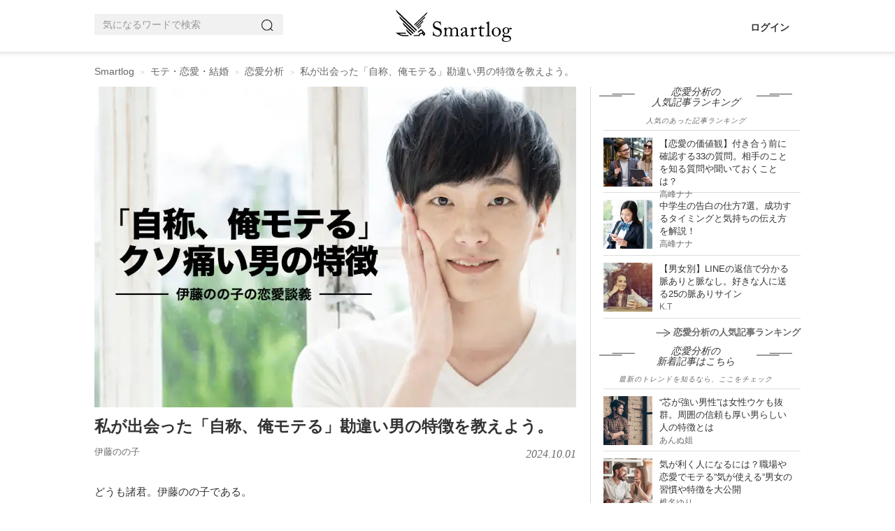

--- FILE ---
content_type: text/html; charset=utf-8
request_url: https://smartlog.jp/253896
body_size: 25229
content:
<!DOCTYPE html>
<html lang="ja">
<head>
  <meta charset="utf-8" />
  <title>私が出会った「自称、俺モテる」勘違い男の特徴を教えよう。 | Smartlog</title>
  <link href="//assets.smartlog.jp" rel="dns-prefetch" />
  <link href="//stat2.smartlog.jp" rel="dns-prefetch" />
  <link href="//smartlog-stat2.imgix.net" rel="dns-prefetch" />
  <link href="//www.googletagmanager.com" rel="dns-prefetch" />
  <link href="//adservice.google.co.jp" rel="dns-prefetch" />
  <link href="//partner.googleadservices.com" rel="dns-prefetch" />
  <link href="//tpc.googlesyndication.com" rel="dns-prefetch" />
  <link href="//pagead2.googlesyndication.com" rel="dns-prefetch" />
  <link href="//securepubads.g.doubleclick.net" rel="dns-prefetch" />
  <link href="//googleads.g.doubleclick.net" rel="dns-prefetch" />
  <link as="image" fetchpriority="high" href="https://smartlog-stat2.imgix.net/uploads/content/piece/2022/7/tm58jb/%E3%82%B9%E3%82%AF%E3%83%AA%E3%83%BC%E3%83%B3%E3%82%B7%E3%83%A7%E3%83%83%E3%83%88_2022-07-22_18.52.29.jpg?w=689&amp;h=459&amp;fit=crop&amp;auto=compress&amp;fm=webp&amp;q=35" rel="preload" type="image/webp" />
  <meta content="IE=edge" http-equiv="X-UA-Compatible" />
  <meta content="" itemprop="description" name="description" />
  <meta content="恋愛分析, モテ・恋愛・結婚" itemprop="keywords" name="keywords" />
  <meta content="width=device-width, initial-scale=1.0, maximum-scale=5.0, user-scalable=yes" name="viewport" />
  <meta content="SHgLrckypF_4DxvesxzJ9a-RwXxeUJUznmr0AMbPnzM" name="google-site-verification" />
  <meta content="vyweo6i5bt1vvgizgiec38a2flgo8j" name="facebook-domain-verification" />
  <meta content="no-referrer-when-downgrade" name="referrer" />
  <meta content="私が出会った「自称、俺モテる」勘違い男の特徴を教えよう。 | Smartlog" property="og:title" />
  <meta content="article" property="og:type" />
  <meta content="https://smartlog.jp/253896" property="og:url" />
  <meta content="https://smartlog-stat2.imgix.net/uploads/content/piece/2022/7/s2q0pu/%E3%82%B9%E3%82%AF%E3%83%AA%E3%83%BC%E3%83%B3%E3%82%B7%E3%83%A7%E3%83%83%E3%83%88_2022-07-22_18.52.23.jpg?w=1200&h=630&fit=crop&auto=compress" property="og:image" />
  <meta content="Smartlog" property="og:site_name" />
  <meta content="" property="og:description" />
  <meta content="summary_large_image" name="twitter:card" />
  <meta content="https://smartlog-stat2.imgix.net/uploads/content/piece/2022/7/s2q0pu/%E3%82%B9%E3%82%AF%E3%83%AA%E3%83%BC%E3%83%B3%E3%82%B7%E3%83%A7%E3%83%83%E3%83%88_2022-07-22_18.52.23.jpg?w=1200&h=630&fit=crop&auto=compress" name="twitter:image" />
  <meta content="@Smartlog_" name="twitter:site" />
  <meta content="@Smartlog_" name="twitter:creator" />
  <link href="https://assets.smartlog.jp/favicon.ico?v=2018" rel="shortcut icon" />
  <link href="https://assets.smartlog.jp/apple-touch-icon-180x180.png" rel="apple-touch-icon" sizes="180x180" />
  <link href="https://assets.smartlog.jp/android-chrome-192x192.png" rel="icon" sizes="192x192" type="image/png" />
  <link href="https://smartlog.jp/253896" rel="canonical" />
  <style>*{
        -webkit-box-sizing:border-box;
        -moz-box-sizing:border-box;
        box-sizing:border-box;
    }
    html{
        font-family:sans-serif;
        -ms-text-size-adjust:100%;
        -webkit-text-size-adjust:100%
    }
    body{
        margin:0;
        font-family:"游ゴシック",YuGothic,"Helvetica Neue", Arial, "Hiragino Kaku Gothic ProN", "Hiragino Sans", Meiryo, sans-serif;
        font-size:14px;
        line-height:1.4;
        color:#333333;
        background-color:#ffffff;
        padding:0;
        width:100%
    }
    @media (max-width: 991px) {
        body {
            overflow-x: hidden
        }
    }
    article,
    aside,
    footer,
    header,
    main,
    menu,
    nav,
    section{
        display:block
    }
    @media (max-width: 991px){
        footer{
            padding:0 15px
        }
    }
    a{
        background-color:transparent;
        color:#333333;
        text-decoration:none
    }
    b{
        font-weight:bold
    }
    img{
        border:0;
        vertical-align:middle
    }
    p{
        margin:0 0 10px
    }
    ul{
        margin-top:0;
        margin-bottom:10px
    }
    h2{
        font-size: 16px;
        line-height: 1.1;
    }
    h3 {
        font-size: 20px;
    }
    @media (max-width: 991px){
        h3{
            padding-left:4px
        }
        h4{
            margin-left:10px
        }
    }
    u{
        font-size: 15px;
        font-weight: bold;
        color: #000;
        line-height: 28px;
        background-color: #e7e7e7;
        padding: 4px 2px 4px 4px;
        background: linear-gradient(transparent 55%, #d0ebff 0);
        text-decoration: none;
    }
    *:before,
    *:after{
        -webkit-box-sizing:border-box;
        -moz-box-sizing:border-box;
        box-sizing:border-box
    }
    .clearfix:before,
    .clearfix:after,
    .container-fluid:before,
    .container-fluid:after{
        content:" ";
        display:table
    }
    .clearfix:after,
    .container-fluid:after{
        clear:both
    }
    footer,
    .content-area{
        padding-left:0px;
        padding-right:0px;
    }
    #teaser{
        padding-left:0px;
        padding-right:0px;
    }
    
    @media (min-width:992px){
        .center-wrapper{
            background:#f4f4f4 url(https://smartlog-stat2.imgix.net/images/header-border-root.png) repeat-x top;
            top:-1px;
            padding:10px 0;
            margin-bottom:19px;
        }
        #teaser{
            margin:14px auto;
            max-width:1010px;
            overflow:hidden;
        }
    }
    
    @media (max-width: 991px){
        #teaser{
            width:100%;
            margin-top: 44px;
        }
    }
    .content-area{
        width:1010px;
        margin:0px auto;
        position:relative;
        float:none;
        clear:both
    }
    header{
        border-bottom:0
    }
    .win-font{
        font-family: "Open Sans","ヒラギノ角ゴ ProN W3","Hiragino Kaku Gothic ProN","メイリオ",Meiryo,sans-serif;
    }
    
    .container-fluid{
        margin-right:auto;
        margin-left:auto;
        padding-left:0px;
        padding-right:0px;
    }
    
    .hidden{
        display: none;
    }
    
    @media (min-width: 992px){
        nav#navbar-container{
            height: 75px;
            width: 1010px;
            margin-right: auto;
            margin-left: auto;
        }
    
        nav#navbar-container .pc-search{
            position: relative;
            padding: 0;
            float: left;
            margin-top: 20px;
            width: 270px;
        }
    
        nav#navbar-container .logo{
            position: absolute;
            top: 14px;
            left: calc(50% - 74px);
        }
    
        nav#navbar-container .pc-account{
            float: right;
            right: 0px;
            margin: 30px 16px 0 0;
        }
    
        nav#navbar-container .pc-account a{
            margin-left: 10px;
            font-weight: bold;
        }
    }
    
    @media (max-width: 991px){
    
        nav#navbar-container{
            height: 44px;
            padding: 0;
            width: 100%;
            z-index: 200000;
            background-color: #fff;
        }
    
        nav#navbar-container .hamburger-menu{
            position: relative;
            float: left;
            top:12px;
            left: 16px;
        }
    
        nav#navbar-container .logo{
            position: absolute;
            left: calc(50% - 58px);
            padding-top:6px;
        }
    
        nav#navbar-container .notification{
            float: right;
            position: relative;
        }
    
        nav#navbar-container .indexBtn{
            display: block;
            float: right;
            margin: 8px 8px 0 0;
        }
    
        nav#navbar-container .indexBtn a{
            display: block;
            border: 1px solid #000;
            padding:5px;
            font-size: 12px;
            box-sizing: border-box;
            background: #000;
            color: #fff;
        }
    
        nav#navbar-container .indexBtn a:hover{
            text-decoration: none;
        }
    }
    
    #slide-menu {
        position: fixed;
        top: 0;
        left: 0;
        min-width: 170px;
        width: 320px;
        height: 100%;
        background-color: #000;
        transform: translateX(-100%);
        transition: transform 0.3s ease;
        overflow-y: scroll;
        color: #fff;
        padding: 10px;
    }
    
    #slide-menu a{
        color: #fff;
    }
    
    #slide-menu.show {
        transform: translateX(0%);
    }
    
    .menu-auth{
        margin: 20px 0 20px 4px;
    }
    
    .menu-auth .auth-button{
        padding: 6px 20px;
        border: 1px solid #fff;
        font-size: 11px;
        margin-right: 10px;
    }
    
    .search-input{
        width: 90%;
        border: none;
        font-size: 11px;
        color: #000;
        border-radius: 0;
        background-color: #f1f1f1;
        height: 30px;
        padding: 6px 12px;
        line-height: 1.4;
        margin-left: 4px;
    }
    
    .menu-items{
        margin-top: 10px;
    }
    
    .menu-items ul{
        list-style: none;
        margin: 0;
        padding: 0;
    }
    
    .menu-items ul li{
        border-top: 0;
        border-bottom: 1px solid #222;
        background-repeat: no-repeat;
        background-size: 20px auto;
        background-position: 4px;
        box-sizing: border-box;
        padding-left: 15px;
        height: 42px;
    }
    
    .menu-items ul li a{
        display: block;
        padding: 10px;
        color: #fff;
        vertical-align: middle;
        margin-left: 10px;
    }
    input.form-control{
        border-radius:0;
        background-color:#f1f1f1
    }
    .searchButton{
        width:17px;
        height:17px;
        border:0;
        padding:0;
        position:absolute;
        top:7px;
        right:8px
    }
    @media (min-width:992px){
        .searchButton{
            right:6px;
            background:url(https://smartlog-stat2.imgix.net/images/icons/icon_search.png) no-repeat!important;
            background-size:18px 18px!important;
            position: absolute;
            top: 7px;
            width: 17px;
            height: 17px;
            border: 1px solid transparent;
            white-space: nowrap;
            padding: 6px 12px;
            font-size: 14px;
            line-height: 1.4;
            border-radius: 4px;
            touch-action: manipulation;
            display: inline-block;
            margin-bottom: 0;
            font-weight: normal;
            text-align: center;
            vertical-align: middle;
        }
    }
    .form-group{
        margin-bottom:15px
    }
    .form-control{
        border:none;
        background-color:#eee;
        display:block;
        width:100%;
        height:30px;
        padding:6px 12px;
        font-size:14px;
        line-height:1.4;
        color:#999999
    }
    .form-control::-moz-placeholder{
        color:#999999;
        opacity:1
    }
    .form-control:-ms-input-placeholder{
        color:#999999
    }
    .form-control::-webkit-input-placeholder{
        color:#999999
    }
    @media (max-width: 991px) {
        #smlg-search {
            position: fixed;
            top: 90px;
            left: -320px;
            width: 320px !important;
            z-index: 1000000 !important;
            border: 0;
            background-color: #000;
            height: 48px;
            display: block;
            opacity: 0;
            visibility: hidden;
            transition: all 0.1s linear;
        }
        #smlg-search.active {
            opacity: 1;
            visibility: visible;
            left:0;
        }
        #fixed-header{
            position: absolute;
            top: inherit;
            left: inherit;
            width: 100%;
            z-index:200;
        }
        #fixed-header.fixhead{
            position: fixed;
            top: 0;
            left:0;
            width: 100%;
            height: auto;
            backface-visibility:hidden;
            transition: all 0.3s ease;
        }
        #fixed-header.fixhead.apphide{
            top: -78px;
        }
        .searchButton {
            background: none !important
        }
    
        input.form-control{
            width:100%
        }
        #app-foot-link-icon{
            float: right;
            position:relative;
            top: 9px;
            left: -12px;
        }
        
        #app-foot-link-icon2{
            float: right;
            position:relative;
            top: 9px;
            left: -12px;
        }
        
        #app-foot-link-icon2:after {
            content:attr(data-badge);
            font-family: "Helvetica Neue",Arial,"Hiragino Kaku Gothic ProN","Hiragino Sans",'ヒラギノ角ゴ ProN W3', 'Courier New', Courier, monospace;
            position:absolute;
            top:-6px;
            right:-6px;
            font-size:10px;
            background:#C92606;
            color:white;
            width:12px;
            height:12px;
            text-align:center;
            line-height:12px;
            border-radius:50%;
            -webkit-border-radius:50%;
            -moz-border-radius:50%;
            -ms-border-radius:50%;
            -o-border-radius:50%;
        }
    }
    .col-md-c3,
    .col-md-ct{
        position:relative;
        min-height:1px;
        padding-left:15px;
        padding-right:15px
    }
    @media (min-width:992px){
        .col-md-c3,
        .col-md-ct{
            float:left
        }
        .col-md-c3{
            width: 300px;
        }
        .col-md-ct{
            width: 710px;
        }
    }
    section header{
        border:0;
        padding:0
    }
    section header h2{
        font-size:16px;
        margin:4px 0 1px;
        font-weight:bold
    }
    #newArticles h2,
    #premiumArticles h2,
    #accessRankingCategory h2{
        background-size:51px 4px;
        text-align:center;
        font-style:italic;
        font-family:"Times New Roman";
        font-weight:normal
    }
    #newArticles h2 a,
    #premiumArticles h2 a{
        font-size:16px;
        font-weight:normal
    }
    #newArticles p,
    #premiumArticles p,
    #accessRankingCategory p{
        font-size:10px;
        text-align:center;
        font-style:italic;
        letter-spacing:1px;
        margin-bottom:6px
    }
    #accessRankingCategory p{
        margin: 0 0 6px 0;
        color: #666666;
    }
    #accessRanking.sidelist footer span,
    #newArticles.sidelist footer span,
    #premiumArticles.sidelist footer span{
        padding-left:4px;
        font-size:12px
    }
    
    @media (min-width: 992px) {
        section#premiumArticles.sidelist footer a,
        section#newArticles.sidelist footer a{
            display:inherit;
            float:right
        }
    }
    @media (max-width:991px) {
        .sidelist footer span {
            padding-left: 0
        }
    }
    section header p{
        margin:0;
        font-size:14px;
        color:#666666;
    }
    section main li{
        position:relative;
        border-bottom:1px solid #eeeeee;
        padding:12px 10px 8px 0;
        padding-left:0;
        list-style:none;
    }
    @media (min-width:992px){
        section main li{
            border-bottom:1px solid #dedede
        }
    }
    aside{
        padding:0!important
    }
    aside h2{
        line-height: 1.1;
    }
    .sidelist{
        padding:0 0 10px
    }
    .sidelist h2{
        padding-top:0;
        margin-top: 0;
    }
    @media (min-width: 992px){
        #mainContents .sidelist {
            padding: 0;
        }
    }
    .sidelist .sidelist-title{
        font-size:13px;
        line-height:18px;
    }
    .sidelist .sidelist-title h3{
        font-size:13px;
        line-height:18px;
        margin:0;
    }
    .sidelist .sidelist-title a{
        color:#333;
        font-weight: normal;
    }
    .sidelist a{
        font-size:13px;
        line-height:18px
    }
    .sidelist .userName{
        margin-top:0px;
        font-size:12px;
        color:#6c6c6c;
        bottom:0
    }
    
    @media (max-width: 991px){
        .sidelist .userName{
            margin-top:10px;
        }
    }
    .sidelist .number{
        font-weight:bold
    }
    .sidelist a{
        color:#6c6c6c;
        font-size:13px;
    }
    .sidelist .userName a{
        font-size:11px;
        top: 1px;
    }
    
    
    ul.loop-article-min-h80{
        list-style: none;
        margin: 0;
        padding: 0;
    }
    
    ul.loop-article-min-h80 li{
        margin: 0;
        display: flex;
        height: 102px;
        padding: 10px 0 8px 0;
        border-bottom: 1px solid #dedede;
    }
    
    ul.loop-article-min-h80 li h3{
        height: 65px;
        padding: 0;
        margin: 0;
        font-size: 13px;
        line-height: 18px;
        font-weight: normal;
    }
    
    ul.loop-article-min-h80 li h3.with-description{
        height: inherit;
    }
    
    ul.loop-article-min-h80 li h3 a{
        color: #333;
    }
    
    ul.loop-article-min-h80 li:first-child{
        border-top: 1px solid #d9d9d9;
    }
    
    .loop-article-min-h80-text{
        margin-left: 10px;
        width: 100%;
    }
    
    .loop-article-min-h80 .userName{
        margin-top:0px;
        font-size:12px;
        color:#6c6c6c;
        bottom:0;
        text-align: right;
    }
    .loop-article-min-h80 .userName a{
        font-size:11px;
        top: 1px;
    }
    
    @media (max-width:991px) {
        .sidelist a {
            font-size: 13px
        }
        .loop-article-min-h80 a {
            font-size: 14px
        }
        .sidelist .sidelist-title h3{
            padding-left:0;
        }
    }
    .sidelist .thumb{
        position:relative;
        height:65px
    }
    .sidelist .thumb img{
        width:80px;
        height:80px
    }
    .sidelist .thumb65 .thumb img{
        width:70px;
        height:70px
    }
    .sidelist .thumb65 .thumb .new{
        position: absolute;
        top: 0;
        left: 0;
        width: 32px;
        height: 32px;
    }
    .sidelist h4{
        font-size:14px;
        margin:0;
        width:100%
    }
    .col-md-c3 .sidelist h4{
        margin:0!important;
        height:inherit
    }
    .sidelist footer{
        margin:0
    }
    .sidelist footer a{
        display:block;
        text-align:right;
        font-weight:bold
    }
    .sidelist footer img{
        margin-right:4px
    }
    @media (max-width:991px){
        .sidelist .sub{
            margin-top:3px!important
        }
        .col-md-c3 .sidelist h4 {
            margin-bottom: 8px !important
        }
    }
    @media (min-width:992px){
        #mainContents .sidelist main{
            margin:0
        }
    }
    @media (max-width:991px) {
        #articleContents,
        #loginContents{
            padding-top: 122px !important;
            margin-top: 0 !important;
        }
        #articleContents.appNoneCont,
        #loginContents.appNoneCont{
            padding-top: 44px !important;
            margin-top: 0 !important;
        }
    }
    @media (max-width: 991px){
        .content-area{
            width:100%!important;
            padding:5px 15px 0 15px;
        }
        #topContents .content-area{
            padding: 0;
        }
    }
    main.thumb65 ul li{
        height:90px;
        padding:10px 10px 8px 0
    }
    .thumb img.new{
        position:absolute;
        top:0;
        left:0;
        width:32px !important;
        height:32px !important;
    }
    @media screen and (max-width:480px){
        .col-md-c3 .sidelist h4{
            margin:10px 0 5px;
            min-height:35px
        }
    }
    @media (max-width:360px){
        .sidelist h4{
            margin:6px 0 0 0
        }
    }
    #mainContents .star{
        display: inline-block;
        padding-left:20px;
        background:url(https://smartlog-stat2.imgix.net/images/icons/icon_heart.png) no-repeat 5px;
        background-size:10px;
        font-weight:normal
    }
    @media (max-width: 991px){
        #mainContents{
            padding-right:0px;
            padding-left:0px;
        }
        #mainContents section:not(#globalNav) {
            padding: 0 20px 20px 20px
        }
        #category-children, #accessRankingCategory{
            margin: 10px 0 19px 0;
            padding: 0 20px
        }
        #category-children h2, #accessRankingCategory h2 {
            margin-bottom: 10px;
        }
    }
    @media (min-width:992px){
        #mainContents{
            padding-right:20px;
            margin-top:0px;
            padding-left:0px;
            border-right:1px solid #d9d9d9
        }
        #mainContents .sub{
            clear:both;
            float:none
        }
        #mainContents header{
            border-left:none;
            padding:0 0 10px
        }
        #mainContents header h3{
            float:left
        }
        #mainContents header p:not(.description){
            margin-top:4px;
            float:right
        }
    }
    #item section{
        margin-bottom: 20px;
    }
    
    #item #mainContents section{
        padding: 0;
    }
    
    #newArticles, #premiumArticles{
        margin-bottom:20px
    }
    @media (min-width:992px) {
        #newArticles, #premiumArticles {
            margin-bottom: 40px
        }
    }
    
    #newArticles h2,
    #premiumArticles h2{
        background:url(https://smartlog-stat2.imgix.net/images/h3.png) right 34px bottom 8px no-repeat,url(https://smartlog-stat2.imgix.net/images/h3.png) left 34px bottom 8px no-repeat;
        background-size:51px 4px;
    }
    #newArticles ul li:first-child, #premiumArticles ul li:first-child, #accessRankingCategory ul li:first-child{
        border-top:1px solid #dddddd
    }
    @media (max-width:991px) {
        #newArticles main,
        #premiumArticles main,
        #accessRankingCategory {
            margin: 0;
        }
    }
    #accessRankingCategory h2{
        width:100%;
        background:url(https://smartlog-stat2.imgix.net/images/h3.png) right 18px bottom 8px no-repeat,url(https://smartlog-stat2.imgix.net/images/h3.png) left 18px bottom 8px no-repeat;
        background-size:51px 4px
    }
    @-ms-viewport{
        width: device-width
    }
    
    ul.wpp-list{
        position: relative;
        padding-left: 0;
        margin-left: 18px;
    }
    
    ul.wpp-list a.thumb{
        position: relative;
        height: 70px;
    }
    
    ul.wpp-list li{
        list-style: none;
        border-bottom: 1px solid #dddddd;
        height: 90px;
        padding: 10px 10px 8px 0;
        display: flex;
    }
    
    ul.wpp-list li a.thumb img{
        width: 70px;
        height: 70px;
    }
    
    ul.wpp-list li .sidelist-title{
        padding-left: 10px;
    }
    
    @media (max-width:991px) {
        ul.wpp-list li .sidelist-title{
            padding-left: 10px;
        }
        
    }
    
    .wpp-list-index{
        text-align: right;
        font-weight: bold;
    }
    .wpp-list-index img{
        margin-right: 4px;
    }
    
    @media (max-width:991px) {
        ul.wpp-list{
            padding-left: 0;
            margin-left: 0;
        }
        ul.wpp-list li{
            height: 100px;
        }
        ul.wpp-list li a.thumb img {
            width: 80px;
            height: 80px;
        }
        ul.wpp-list li .sidelist-title a{
            font-size: 14px;
        }
        .wpp-list-index{
            text-align: center;
            border: 1px solid #000;
            padding: 10px;
            color: #333333;
            margin-bottom: 50px;
        }
        
    }
    
    #header-border{
        background: #fff url(https://smartlog-stat2.imgix.net/images/header-border.png) repeat-x bottom;
        background-position: 0 74px;
    }
    
    #breadcrumb {
        padding: 4px 0;
        color: #666666;
        position: relative;
        width: 1010px;
        margin: 6px auto 0 auto;
    }
    .breadcrumb {
        padding: 8px 15px;
        margin-bottom: 0px;
        list-style: none;
        border-radius: 4px;
        color: #666666;
    }
    .breadcrumb li {
        display: inline-block;
    }
    .breadcrumb>li+li:before {
        content: "> ";
        font-size: 10px;
        padding: 0 5px;
        color: #cccccc;
    }
    #breadcrumb a {
        color: #666666;
    }
    @media (min-width: 992px){
        ul.breadcrumb {
            margin-top: 0;
            margin-bottom: 0;
            padding-right: 0;
            padding-left: 0;
        }
    }
    #articleContents{
        width: 1010px !important;
        margin: 0px auto 20px auto !important;
        position: relative;
        float: none !important;
        clear: both;
    }
    #article {
        margin: 0;
    }
    #article h1 {
        margin-top: 10px;
        margin-bottom: 10px;
        font-size: 23px;
        font-weight: bold;
        line-height: 34px;
    }
    #article .description{
        float: none !important;
        color: #494949;
    }
    #article ul li{
        line-height: 28px;
        font-size: 15px;
    }
    #article li a{
        text-decoration: underline;
        color: #044cec;
    }
    #category-children ul.tags{
        list-style: none;
        padding: 0;
    }
    #category-children .tags a{
        background: #f1f1f1;
        padding: 7px 10px;
        margin: 0 4px 4px 0;
        color: #3b3b3b;
        word-break: keep-all;
        display: block;
        float: left;
    }
    @media (min-width: 992px){
        #article {
            padding-left: 0 !important;
        }
        #article .description{
            font-size: 13px;
            line-height: 22px;
            margin-bottom: 16px;
        }
    }
    @media (max-width: 991px){
        #articleContents {
            width: 100% !important;
            padding-left:20px;
            padding-right:20px;
        }
        #articleContents #mainContents section:not(#globalNav) {
            padding: 0;
            border: 0;
        }
        #article {
            padding: 0 0 10px 0 !important;
        }
        #article h1 {
            margin-top: 10px;
            font-size: 19px;
            line-height: 28px;
        }
        #article .description {
            margin-bottom: 10px;
            font-size: 13px;
            line-height: 22px;
        }
    }
    a.userNameText {
        padding: 4px 4px 4px 0;
        font-size: 13px;
        color: #6c6c6c;
    }
    #article .other {
        clear: both;
        margin: 8px 0;
    }
    .sponsor-box {
        display:flex; 
        justify-content: space-between; 
        align-items: center;
        margin-top: 4px;
    }
    
    .sponsor-box .sponsor-title {
        font-size: 11px; 
        color: #6c6c6c; 
        margin-right: 1em;
    }
    
    .sponsor-mark {
        margin-left: 0.2em;
        font-size: 12px;
        padding: 0 0.5em;
        border: solid 0.5px #888888;
        color: #888888;
    }
    #article .metaDate {
        float: right;
        top: 2px;
        position: relative;
        font-family: "Times New Roman";
        font-size: 16px;
        font-style: italic;
        color: #6c6c6c;
        text-transform: uppercase;
        -webkit-font-smoothing: antialiased;
    }
    #article #fav-count{
        font-size: 12px;
        color: #6c6c6c;
    }
    #article p:first-child {
        float: none !important;
        margin: 0 !important;
    }
    #article p.date {
        font-family: "Times New Roman";
        font-size: 14px;
        float: left;
        font-style: italic;
        color: #6c6c6c;
        margin-top: 20px;
        text-transform: uppercase;
        -webkit-font-smoothing: antialiased;
        -moz-osx-font-smoothing: grayscale;
    }
    
    #article #article-hero{
        margin-bottom: 10px;
    }
    
    #article #article-hero img{
        width: 100%;
    }
    
    @media (min-width: 992px){
    
        #article #article-hero{
            width: 689px;
            height: 459px;
        }
    }
    
    #article .smlg-item{
        margin-bottom: 18px;
    }
    
    .fav_heart{
        line-height: 0;
        margin-right: 5px;
    }
    .fav_heart svg{
        width: 13px;
        height:auto;
        fill: #6c6c6c;
    }
    .ico-heart-red svg{
        fill: #E71E19;
    }
    .fav_heart {
        vertical-align: middle;
        line-height: 0;
        margin-right: 4px;
        display: inline-block;;
        padding: 0;
    }
    .fav_heart svg{
        width: 11px;
        top: -1px;
        position: relative;
    }
    
    #supervisor{
        border: 1px solid #e0e0e0;
        margin-bottom: 20px;
    }
    
    #supervisor p,
    #supervisor a,
    #supervisor .kuro,
    #supervisor li
    {
        font-size: 11.5px;
        line-height: 1.4;
    }
    
    #supervisor p{
        margin-bottom: 0;
    }
    
    #supervisor #supervisor_box{
        display: flex;
    }
    
    #supervisor #supervisor_image{
        margin: 10px 10px 0 10px;
    }
    
    #supervisor #supervisor_image img{
        border-radius: 90px;
    }
    
    #supervisor #supervisor_text{
        margin: 10px 10px 0 0;
    }
    
    #supervisor #supervisor_summary{
        font-size: 17px;
        font-weight: bold;
        margin-bottom: 6px;
    }
    
    #supervisor #supervisor_title{
        font-size: 13px;
        font-weight: bold;
    }
    
    #supervisor #supervisor_name{
        font-size: 13px;
        font-weight: bold;
    }
    
    #supervisor #supervisor_profile{
        font-size: 11.5px;
        margin-top: 6px;
    }
    
    #supervisor #supervisor_description{
        font-size: 11.5px;
        margin: 0 10px 10px 10px;
    }
    
    #supervisor hr{
        margin: 10px;
    }
    
    @media (min-width: 992px){
        .ico-heart {
            font-size: 14px;
            padding: 11px 0;
        }
    }
    @media (max-width: 991px){
        .sidelist .sub {
            margin-top: 3px !important;
        }
        .sidelist .sub a {
            font-size: 13px;
        }
        a.userNameText {
            padding: 0;
            margin-right: 4px;
        }
        .fav_heart{
            margin-right: 6px;
        }
        .fav_heart svg{
            width: 11px;
        }
        .fav_heart svg{
            width: 10px;
        }
    }
    
    article .wp {
        font-size: 17px;
    }
    #article p {
        font-size: 15px;
        line-height: 25.5px;
        margin: 0 0 18px 0;
    }
    #article p:empty {
        visibility: hidden;
        margin: 0;
    }
    #article p.p-img {
        font-size: 16px;
        line-height: 28px;
        margin: 0 0 6px 0;
    }
    img.size-size-B {
        height: 100%;
        max-width: 100%;
        padding: 0;
        font-size: 15px;
        line-height: 25.5px;
        margin: 0 0 6px 0;
    }
    #article p a {
        color: #044cec;
        text-decoration: underline;
    }
    article b,
    article strong {
        font-size: 100%;
        font-weight: bold;
        color: #000;
        line-height: 28px;
        background-color: #e7e7e7;
        padding: 4px 2px 4px 4px;
    }
    article h2 {
        font-size: 23px;
        line-height: 32px;
        padding: 12px 0 12px 4px;
        font-weight: bold;
        background: url(https://smartlog-stat2.imgix.net/images/h2-border-top.png) top repeat-x;
        border-top: 0;
        border-bottom: 1px solid #000;
        color: #000;
        margin-top: 20px;
        margin-bottom: 24px;
    }
    article h3 {
        font-size: 19px;
        font-weight: bold;
        clear: both;
        margin: 0;
        padding: 14px 0;
        background: transparent;
        color: #000;
        line-height: 32px;
        position: relative;
        border-top: 1px solid #ccc;
    }
    article h3:after {
        content: ".";
        line-height: 0;
        display: block;
        overflow: hidden;
        position: absolute;
        top: -1px;
        width: 16%;
        border-top: 1px solid #000000;
    }
    @media (max-width: 991px){
    
        #article #article-hero{
            min-height: 223px;
            height: 260px;
        }
        #article p {
            padding: 0;
            font-size: 15px;
        }
        article h2 {
            font-size: 18px;        
            padding: 10px 0 10px 4px;
        }
        article h3 {
            font-size: 16px;
            padding: 10px 0;
            line-height: 28px;
        }
        article span.mokuji-tobi{
            position: absolute;
            margin-top: -70px;
        }
    }
    
    article#article .item-scroll-overflow{
        /*overflow-y:scroll;*/
        overflow-x:scroll;
    }
    
    article#article table.item-scroll {
        width: 689px;
        counter-reset: rank;
    }
    
    @media (max-width: 991px){
        article#article table.item-scroll {
            width: 420px;
        }
    }
    
    article#article table.item-scroll th,
    article#article table.item-scroll td {
        font-size: 12px;
        vertical-align: middle;
        padding: 0 2px;
        border: 1px solid #e0e0e0;
    }
    
    article#article table.item-scroll tbody td{
        height: 55px;
    }
    
    article#article table.item-scroll tbody td:nth-child(4){
        padding-left:4px;
    }
    
    article#article table.item-scroll thead .fixed01,
    article#article table.item-scroll thead .fixed02{
        background-color: #ebebeb;
        color: #333;
        padding-left: 4px;
        border-right: 1px solid #fff;
    }
    
    article#article table.item-scroll thead th.fixed02:last-child{
        border-right: 1px solid #e0e0e0;
    }
    
    article#article table.item-scroll tr:nth-child(2n) {
        background-color: #fafafa;
    }
    
    article#article table.item-scroll .fixed01,
    article#article table.item-scroll .fixed02 {
        position: sticky;
        top: 0;
        left: 0;
        color: #000;
        background: #fff;
    }
    
    article#article table.item-scroll .fixed01:before {
        content: "";
        position: absolute;
        top: -1px;
        left: -1px;
        width: 100%;
        height: 100%;
    }
    article#article table.item-scroll .fixed02:before {
        top: -1px;
        left: -1px;
    }
    
    article#article table.item-scroll .fixed01 {
        z-index: 20;
        font-size:12px;
        font-weight: normal;
    }
    
    article#article table.item-scroll .fixed02 {
        z-index: 10;
        font-size:12px;
        font-weight: normal;
        height: 44px;
    }
    
    article#article table.item-scroll .item-scroll-img::before {
        content: "";
        position: absolute;
        z-index: 5;
        border-bottom: 22px solid transparent;
        border-left: 22px solid rgba(0,0,0,0.6);
    }
    
    article#article table.item-scroll .item-scroll-img1::before {
        border-left: 22px solid rgba(226,208,110,0.6);
    }
    
    article#article table.item-scroll .item-scroll-img2::before {
        border-left: 22px solid rgba(192,192,192,0.6);
    }
    
    article#article table.item-scroll .item-scroll-img3::before {
        border-left: 22px solid rgba(188,112,53,0.6);
    }
       
    article#article table.item-scroll .item-scroll-img::after {
        counter-increment: rank;
        content: counter(rank);
        font-style: italic;
        font-family: "Times New Roman, Oranienbaum";
        position: absolute;
        top: -1px;
        left: 2px;
        font-size: 6px;
        color: #fff;
        z-index: 8;
    }
       
    article#article table.item-scroll .item-scroll-img1::after {
        color: #000;
    }
    
    article#article table.item-scroll .fixed02 img{
        max-height: 55px;
        max-width: 55px;
    }
    
    article#article table.item-scroll .fixed02 img{
        object-fit: cover;
        position: absolute;
        top: 50%;
        left: 50%;
        transform: translate(-50%,-50%);
        -webkit-transform: translate(-50%,-50%);
        -moz-transform: translate(-50%,-50%);
        -ms-transform: translate(-50%,-50%);
        -o-transform: translate(-50%,-50%);
    }
    
    article#article table.item-scroll .item-scroll-title a{
        text-decoration: underline;
        color: #044cec;
    }
    
    article#article .item-scroll-overflow-tate{
        /*overflow-y:scroll;*/
        overflow-x:scroll;
    }
    
    article#article table.item-scroll-tate {
        width: max-content;
        counter-reset: rank;
    }
    
    @media (max-width: 991px){
        article#article table.item-scroll-tate {
            width: max-content;
        }
    }
    
    article#article table.item-scroll-tate a {
        color: #044cec;
        text-decoration: underline;
    }
    
    article#article table.item-scroll-tate th,
    article#article table.item-scroll-tate td {
        font-size: 14px;
        vertical-align: middle;
        padding: 0 2px;
        border: 1px solid #e0e0e0;
    }
    
    article#article table.item-scroll-tate tbody td{
        height: 55px;
        padding: 10px 12px;
        width: 200px;
    }
    
    article#article table.item-scroll-tate tbody tr.vertical-align-top td{
        vertical-align: top;
    }
    
    article#article table.item-scroll-tate tbody td:nth-child(4){
        padding-left:4px;
    }
    
    article#article table.item-scroll-tate thead .fixed01-tate,
    article#article table.item-scroll-tate tbody .fixed01-tate{
        background-color: #ebebeb;
        color: #333;
        padding-left: 4px;
        border-right: 1px solid #fff;
    }
    
    article#article table.item-scroll-tate thead tr{
        height: 150px;
    }
    
    article#article table.item-scroll-tate thead th.fixed04-tate:last-child{
        border-right: 1px solid #e0e0e0;
    }
    
    article#article table.item-scroll-tate tr:nth-child(2n) {
        background-color: #fafafa;
    }
    
    article#article table.item-scroll-tate .fixed01-tate,
    article#article table.item-scroll-tate .fixed04-tate {
        position: relative;
        top: 0;
        left: 0;
        color: #000;
        background: #fff;
    }
    
    article#article table.item-scroll-tate .fixed01-tate:before {
        content: "";
        position: absolute;
        top: -1px;
        left: -1px;
        width: 100%;
        height: 100%;
    }
    article#article table.item-scroll-tate .fixed04-tate:before {
        top: -1px;
        left: -1px;
    }
    
    article#article table.item-scroll-tate .fixed01-tate {
        z-index: 20;
        font-size:13px;
        font-weight: normal;
    }
    
    article#article table.item-scroll-tate .fixed04-tate {
        z-index: 10;
        font-size:12px;
        font-weight: normal;
    }
    
    article#article table.item-scroll-tate .item-scroll-img-tate::before {
        content: "";
        position: absolute;
        z-index: 5;
        border-bottom: 30px solid transparent;
        border-left: 30px solid rgba(0,0,0,0.6);
    }
    
    article#article table.item-scroll-tate .item-scroll-img1::before {
        border-left: 30px solid rgba(226,208,110,0.6);
    }
    
    article#article table.item-scroll-tate .item-scroll-img2::before {
        border-left: 30px solid rgba(192,192,192,0.6);
    }
    
    article#article table.item-scroll-tate .item-scroll-img3::before {
        border-left: 30px solid rgba(188,112,53,0.6);
    }
       
    article#article table.item-scroll-tate .item-scroll-img-tate::after {
        counter-increment: rank;
        content: counter(rank);
        font-style: italic;
        font-family: "Times New Roman, Oranienbaum";
        position: absolute;
        top: -1px;
        left: 2px;
        font-size: 12px;
        color: #fff;
        z-index: 8;
    }
       
    article#article table.item-scroll-tate .item-scroll-img1::after {
        color: #000;
    }
    
    article#article table.item-scroll-tate .pr-badge.item-scroll-img1::before {
        content: "";
        position: absolute;
        z-index: 5;
        border-bottom: 30px solid transparent;
        border-left: 30px solid #000;
    }
    article#article table.item-scroll-tate .pr-badge::after {
        content: 'PR';
        font-style: italic;
        font-family: "Times New Roman, Oranienbaum";
        position: absolute;
        top: -1px;
        left: 0px;
        font-size: 10px;
        color: #fff;
        z-index: 8;
    }
    
    article#article table.item-scroll-tate .item-scroll-title-tate a{
        text-decoration: underline;
        color: #044cec;
    }
    
    article#article table.item-scroll-tate a.btn-default-table-tate{
        background-color: #000;
        text-decoration: none;
        color: #ffffff;
    }
    
    article#article table.item-scroll-tate .fixed04-tate img,
    article#article table.item-scroll-tate .fixed04-tate video {
        max-height: 150px;
        max-width: 150px;
    }
    
    article#article table.item-scroll-tate .fixed04-tate img,
    article#article table.item-scroll-tate .fixed04-tate video {
        object-fit: cover;
        position: absolute;
        padding: 1px;
        top: 50%;
        left: 50%;
        transform: translate(-50%, -50%);
        -webkit-transform: translate(-50%, -50%);
        -moz-transform: translate(-50%, -50%);
        -ms-transform: translate(-50%, -50%);
        -o-transform: translate(-50%, -50%);
    }
    
    @media (max-width: 991px){
        #article .btn-default-table-tate {
            background-color: #000000;
            color: #fff;
            height: 30px;
            font-size: 12px;
            padding: 6px 10px;
            display: block;
            text-decoration: none;
            margin-bottom: 0;
            font-weight: normal;
            text-align: center;
            vertical-align: middle;
            -ms-touch-action: manipulation;
            touch-action: manipulation;
            background-image: none;
            border: 1px solid transparent;
            white-space: nowrap;
            line-height: 1.4;
            border-radius: 4px;
        }
        #article .btn-default-table-tate:after {
            position: relative;
            width: 11px;
            height: 11px;
            content: " ";
            background: url(https://smartlog-stat2.imgix.net/images/icon_item_arrow.png);
            background-size: contain;
            background-repeat: no-repeat;
            vertical-align: middle;
            display: inline-block;
            top: -1px;
            left: 6px;
        }
    }
    
    @media (max-width: 428px) {
    
        #article #article-hero{
            height: 250px;
        }
    }
    
    @media (max-width: 393px) {
    
        #article #article-hero{
            height: 230px;
        }
    }
    
    @media (max-width: 375px) {
    
        #article #article-hero{
            height: 220px;
        }
    }
    
    .sp_overlay {
        position: fixed;
        bottom: 0;
        width: 100%;
        padding-bottom: env(safe-area-inset-bottom);
        z-index: 2147483647;
        background-color: #fff;
        display: flex;
        justify-content: center;
    }
    
    @media screen and (max-width: 991px) {
        span.article_social_fav{
            font-size: 12px;
            color: #000;
        }
    }
    
    #article ul{
        padding-left: 23px;
        margin-bottom: 10px;
        list-style: square;
    }
    
    #article .article-page-nav{
        display: block;
        background: #f0f0f0;
        border: 1px solid #e0e0e0;
        padding: 15px;
        -webkit-box-sizing: border-box;
        box-sizing: border-box;
        margin-bottom: 20px;
        position: relative;
    }
    
    #article .article-page-nav:before{
        content: "好きなところから読めます";
        font-size: 1.2em;
        padding: 0;
        border: 0;
        background: none;
        margin: 0;
        font-weight: bold;
    }
    #article .article-page-nav #indexPosAnc{
        display: block;
        position: absolute;
        top: -60px;
        left: 0;
        width: 0;
        height: 0;
        visibility: hidden;
    }
    #article .article-page-nav > h2{
        font-size: 1.2em;
        padding: 0;
        border: 0;
        background: none;
        margin: 0;
    }
    #article .article-page-nav > ul{
        margin-left: 10px;
        padding: 0;
        margin-bottom: 1.5em;
    }
    #article .article-page-nav ul li ul{
        padding:0 0 0 1.25em;
        margin-bottom: 1em;
    }
    #article .article-page-nav ul li{
        list-style: none;
        font-size: 15px;
        line-height: 1.8em;
        padding: 8px 0 0 0;
        border-bottom: 0 none;
    }
    #article .article-page-nav > ul > li:last-child,
    #article .article-page-nav ul:last-of-type,
    #article .article-page-nav ul li ul:last-of-type{
        margin-bottom: 0;
    }
    @media (max-width:767px) {
        #article .article-page-nav{
            padding: 10px;
        }
        #article .article-page-nav > ul{
            padding-left:0;
        }
        #article .article-page-nav > h2{
            text-align: center;
        }
        #article .article-page-nav ul li{
            font-size: 13px;
            line-height: 1.8em;
        }
        #article .article-page-nav ul li ul{
            padding-left: 1em;
        }
    }
    
    
    @media (max-width:768px) {
        .ad{
            height: 310px;
            min-height: 310px;
        }
        #mokuji_btn {
            display: none;
            position: fixed;
            right: 0px;
            bottom: 130px;
            border: solid 1px #000;
            border-radius: 1em 0 0 1em;
            height: 40px;
            width: 160px;
            background-color: #000;
            color: #fff;
            z-index: 9999;
            padding: 10px 2em;
        }
        
        #mokuji_btn_text {
            display:flex; 
            justify-content: center; 
            width: 100%;
        }
        
    }
    
    .loop-article-min-h80 .thumb{
        position: relative;
    }
    
    .loop-article-min-h80 .thumb .new{
        position: absolute;
        top: 0;
        left: 0;
        width: 32px;
        height: 32px;
    }
    
    @media (max-width: 991px){
        .special-top #article .article-section {
            padding: 0px 20px !important;
        }
    }
    
    @media (min-width: 992px){
    
        #articleContents #accessRankingCategory h2{
            background: url(https://smartlog-stat2.imgix.net/images/h3.png) right 12px bottom 16px no-repeat, url(https://smartlog-stat2.imgix.net/images/h3.png) left 12px bottom 16px no-repeat;
            background-size: 51px 4px;
            font-size: 14px;
        }
    
        #articleContents #accessRankingCategory h2.oneline{
            background: url(https://smartlog-stat2.imgix.net/images/h3.png) right 12px bottom 6px no-repeat, url(https://smartlog-stat2.imgix.net/images/h3.png) left 12px bottom 6px no-repeat;
            background-size: 51px 4px;
        }
    }
    
    
    @media (max-width: 991px){
    
        #articleContents #accessRankingCategory h2{
            background: url(https://smartlog-stat2.imgix.net/images/h3.png) right 8px bottom 16px no-repeat, url(https://smartlog-stat2.imgix.net/images/h3.png) left 8px bottom 16px no-repeat;
            background-size: 51px 4px;
            margin: 20px 0 0 0;
        }
    
        #articleContents #accessRankingCategory h2.oneline{
            background: url(https://smartlog-stat2.imgix.net/images/h3.png) right 8px bottom 6px no-repeat,url(https://smartlog-stat2.imgix.net/images/h3.png) left 8px bottom 6px no-repeat;
            background-size: 51px 4px;
            margin: 20px 0 0 0;
        }
    }
    
    
    #article .kakoi{
        background-color: #f4f4f4;
        color: #333;
        padding-bottom: 20px;
        font-size: 17px;
    }
    
    #article .kakoi .kakoi-title{
        text-align: center;
        margin: 0 0 40px 0;
        padding: 20px 40px 0 40px;
        position: relative;
        color: #333;
        font-weight: bold;
    }
    
    #article .kakoi .kakoi-title:after {
        position: absolute;
        left: 50%;
        bottom: -20px;
        right: 0;
        margin-left: -23px;
        width: 45px;
        height: 2px;
        background: #333;
        content: " ";
    }
    
    #article .kakoi .kakoi-box{
        clear: both;
        padding: 10px;
        min-height: 34px;
        margin: 0px 40px;
    }
    
    #article .kakoi .kakoi-num{
        float: left;
        width: 60px;
        min-height: 34px;
        position: relative;
        top: -8px;
    }
    
    #article .kakoi .kakoi-num:before{
        content: "#";
        font-size: 24px;
    }
    
    #article .kakoi .kakoi-text{
        float: left;
        width: 70%;
        min-height: 34px;
    }
    
    #article .kakoi .kakoi-text a{
        color: #000080;
        text-decoration: underline;
    }
    
    @media (max-width: 991px){
        #article .kakoi{
            line-height: 24px;
            font-size: 15px;
        }
    
        #article .kakoi .kakoi-box{
            clear: both;
            padding: 10px 0 10px 10px;
            min-height: 34px;
            margin: 0px 6px;
        }
    
        #article .kakoi .kakoi-num{
            top: -2px;
            width: 40px;
        }
    
        #article .kakoi .kakoi-num:before{
            content: "#";
            font-size: 20px;
        }
    
        #article .kakoi .kakoi-text{
            float: left;
            width: 84%;
            min-height: 34px;
        }
    }
    
    #article .kakoi2 {
        position: relative;
        margin: 2em auto;
        padding: 8px 0px 8px 0px;
        width: 100%;
        border: solid 3px #000;
        border-radius: 6px;
        font-size: 15px;
        color: #333333;
        -webkit-border-radius: 6px;
        -moz-border-radius: 6px;
        -ms-border-radius: 6px;
        -o-border-radius: 6px;
    }
    
    #article .kakoi2 .kakoi2-title {
        position: absolute;
        display: inline-block;
        top: -14px;
        left: 6px;
        padding: 0 9px;
        height: 25px;
        line-height: 24px;
        vertical-align: middle;
        font-size: 14px;
        background: #000;
        color: #ffffff;
        font-weight: bold;
        border-radius: 10px;
        -webkit-border-radius: 10px;
        -moz-border-radius: 10px;
        -ms-border-radius: 10px;
        -o-border-radius: 10px;
    }
    
    #article .kakoi2 p {
        padding: 0px 20px;
        margin: 0;
    }
    #article .kakoi2 p .btn-default, #article .kakoi-custom .btn-default {
        margin-top: 18px;
    }
    
    #article .kakoi2 .kakoi2-tap, #article .kakoi-custom .kakoi-custom-tap{
        text-align: right;
        font-weight: bold;
        font-size: 11px;
    }
    
    #article .kakoi2 ol, #article .kakoi-custom ol{
        margin-top: 10px;
        padding-left: 22px;
        margin-bottom: 10px;
    }
    
    #article .kakoi2 ol li, #article .kakoi-custom ol li{
        margin-left: 16px;
        padding: 2px 0px 0px 4px;
        line-height: 32px;
        border-bottom: 0 none;
        font-size: 15px;
    }
    
    #article .kakoi2 ul, #article .kakoi-custom ul{
        margin: 8px 0 0 16px;
    }
    
    #article .kakoi-custom .btn-default {
        margin-right: 20px;
        margin-left: 20px;
    }
    
    #article .kakoi-custom p, #article .kakoi-custom img {
        padding: 0px 20px;
        margin-bottom: 18px;
    }
    
    @media (max-width: 991px){
        .kakoi2, .kakoi-custom {
            padding: 20px 6px 6px 10px;
        }
    
        #article .kakoi2 ol, #article .kakoi-custom ol{
            padding-left: 14px !important;
        }
    
        .kakoi2 ol li, .kakoi-custom ol li{
            margin-left: 0px;
        }
    
        #article .kakoi2 ul, #article .kakoi-custom ul{
            margin: 8px 0 0 10px;
        }
    
        #article .kakoi2 p:has(> .btn-default), #article .kakoi-custom p:has(> .btn-default) {
            display: flex;
            justify-content: center;
        }
        
    }
    
    @media (max-width: 375px){
        /* iPhone SE */
        #article .kakoi-custom > .btn-default{
            min-width: 270px;
        }
    }
    
    #article .kakoi-custom {
        position: relative;
        margin: 2em auto;
        padding: 20px 0px 6px 0px;
        width: 100%;
        border: solid 3px #000;
        border-radius: 6px;
        font-size: 15px;
        color: #333333;
        -webkit-border-radius: 6px;
        -moz-border-radius: 6px;
        -ms-border-radius: 6px;
        -o-border-radius: 6px;
    }
    
    #article .kakoi-custom.kakoi-boarder-red {
        border: solid 3px #c60262;
    }
    #article .kakoi-custom.kakoi-boarder-blue {
        border: solid 3px #1c83c9;
    }
    
    #article .kakoi-custom .kakoi-custom-title {
        position: absolute;
        display: inline-block;
        top: -14px;
        left: 6px;
        padding: 0 9px;
        height: 25px;
        line-height: 24px;
        vertical-align: middle;
        font-size: 14px;
        background: #000;
        color: #ffffff;
        font-weight: bold;
        border-radius: 10px;
        -webkit-border-radius: 10px;
        -moz-border-radius: 10px;
        -ms-border-radius: 10px;
        -o-border-radius: 10px;
    }
    
    #article .kakoi-custom.kakoi-boarder-red .kakoi-custom-title {
        background-color: #c60262;
    }
    #article .kakoi-custom.kakoi-boarder-blue .kakoi-custom-title {
        background-color: #1c83c9;
    }
    
    .kuro{
        font-size: 15px;
        color: #333333;
        font-weight: bold;
    }
    
    .og-link {
        border: 1px solid #B0B0B0;
        background-color: #f0f0f0;
        margin: 0 0 20px 0;
        padding: 20px;
        display: block;
        height: 140px;
    }
    @media (max-width: 991px){
        .og-link {
            padding: 8px;
            height: 103px;
        }
    }
    
    #article h4{
        background: url(https://smartlog-stat2.imgix.net/images/h4.png) no-repeat;
        background-size: 16px 16px;
        padding-left: 25px;
        margin-top: 10px;
        margin-bottom: 26px;
        font-size: 15px;
        font-weight: bold;
        line-height: 1.1;
        clear: both;
    }
    
    #article h5{
        background: url(https://smartlog-stat2.imgix.net/images/icons/icon_list.png) no-repeat left 50%;
        padding-left: 9px;
        margin-bottom: 26px;
        font-size: 15px;
        font-weight: bold;
    }
    
    #article .highlight-stars{
        color: #FFA60C;
    }
    
    .image-container {
        display: flex;
        justify-content: center;
        align-items: flex-start;
    }
    
    .image-container img {
        width: 45%;
        height: auto;
        margin: 0 10px 0 0;
    }
    
    @media (max-width: 991px){
    
        #article h4{
            margin: 0 0 16px 0;
            line-height: 24px;
            background-position: 0px 4px;
            font-size: 15px;
        }
        
        #article h5{
            padding-left: 9px;
            font-size: 15px;
            margin: 0 0 16px 0;
        }
    }
    
    /* pagination */
    #pagelink-box {
        margin: 20px 0;
    }
    #pagelink-box #pagination-list {
        display: flex;
        padding-left: 0;
    }
    #pagelink-box #pagination-list .pagination-item {
        list-style:none;
        border: solid 1px #000;
        padding: 0 0 0 0;
        text-align: center;
    }
    #pagelink-box .pagination-item[aria-current="page"] {
        background-color: #000;
        color: #fff;
    }
    #pagelink-box .pagination-item.pagination-support {
        flex: 2;
    }
    #pagelink-box .pagination-item.pagination-index {
        flex: 1;
    }
    #pagelink-box .pagination-item .pagination-link {
        text-decoration: none;
        color: #000;
        display: flex;
        justify-content: center;
        align-items: center;
    }
    
    #recommend-flex{
        display: flex;
        flex-wrap: wrap;
    }
    
    .recommend-box{
        width: 172px;
        height: 190px;
    }
    
    a.recommend-box{
        font-size: 14px;
        line-height: 1.4;
    }
    
    .recommend-box img{
        width:169px;
        height:101px;
    }
    
    
    
    .section-category-list {
        display: flex;
        flex-direction: column;
        justify-content: center;
        justify-items: stretch;
        text-align: center;
    }
    
    .section-category-list ul{
        display: flex;
        flex-wrap: wrap;
        justify-content: flex-start;
        list-style: none;
        width: 100%;
        padding: 0 0;
    }
    
    .section-category-list ul li {
        display: flex;
        justify-content: center;
        height: 100px;
        align-items: center;
        position: relative;
        background-size: cover;
        background-color: #000;
        opacity: 1.0;
    }
    
    .section-category-list ul li:before {
        content: '';
        position: absolute;
        top: 0;
        right: 0;
        left: 0;
        bottom: 0;
        background-color: rgba(0, 0, 0, 0.5);
    }
    
    .section-category-list ul li a{
        position: absolute;
        display: flex;
        width: 100%;
        height: 100%;
        align-items: center;
        justify-content: center;
        text-decoration: none;
    }
    
    .section-category-list ul li a span{
        color: #FFF;
        font-size: 18px;
        font-weight: bold;
    }
    
    @media (max-width: 991px) {
        .section-category-list h2#section-category-head-title {
            background: url(https://smartlog-stat2.imgix.net/images/h3.png) right 6px bottom 8px no-repeat, url(https://smartlog-stat2.imgix.net/images/h3.png) left 6px bottom 8px no-repeat;
            background-size: 51px 4px;
        }
    
        .section-category-list ul li {
            flex-basis: 49%;
            margin: 0 2% 2% 0;
        }
    
        .section-category-list ul li:nth-child(2n) {
            margin: 0 0 2% 0;
        }
    }
    
    @media (min-width: 992px) {
        .section-category-list ul li {
            flex-basis: 33%;
            margin: 0 0.5% 0.5% 0;
        }
    
        .section-category-list ul li:nth-child(3n) {
            margin: 0 0 0.5% 0;
        }
    }
    
    #pr-posts h2, #alikes h2 {
        background: url(https://smartlog-stat2.imgix.net/images/h3-middle.png) right 180px bottom 8px no-repeat, url(https://smartlog-stat2.imgix.net/images/h3-middle.png) left 180px bottom 8px no-repeat;
        background-size: 71px 5px;
        text-align: center;
        font-style: italic;
        font-family: "Times New Roman";
        font-size: 20px;
        font-weight: normal;
        line-height: 1.1;
    }
    
    @media (min-width: 992px) {
        #mainContents #pr-posts h2, #mainContents h2#alikes, #mainContents h2#recommends {
            margin: 20px 0 30px 0;
        }
    }
    
    h2#alikes, h2#recommends{
        background: url(https://smartlog-stat2.imgix.net/images/h3-middle.png) right 140px bottom 8px no-repeat, url(https://smartlog-stat2.imgix.net/images/h3-middle.png) left 140px bottom 8px no-repeat;
        background-size: 71px 5px;
        text-align: center;
        font-style: italic;
        font-family: "Times New Roman";
        font-size: 20px;
        font-weight: normal;
        clear: both;
    }
    
    .adunit {
    	height: 300px;
        width: 336px;
        margin-bottom: 10px;
    }
    .adbox {
        display: flex;
        justify-content: space-between;
    }
    
    
    #footer-enjoy{
        background-image: url("https://smartlog-stat2.imgix.net/images/footer-enjoy-2018-35.jpg?auto=compress,format&blend-color=000000&blend-alpha=30&q=30");
        background-size: cover;
        position: relative;
        width: 100%;
        height: 460px;
        clear: both;
    }
    
    .footer-enjoy-box{
        width: 100%;
        text-align: center;
    }
    
    .footer-enjoy-box img{
        margin-top: 100px;
    }
    
    .footer-enjoy-text{
        color: #fff;
        line-height: 30px;
        letter-spacing: 1px;
        margin: 20px auto;
        text-align: left;
        width: 540px;
    }
    
  </style>
  <style>
    article strong {
      background: linear-gradient(transparent 55%, #ffe1f2 0);
    }
  </style>
  <link rel="stylesheet" href="https://assets.smartlog.jp/assets/premium-c74ad7c223b11e0bedb584eb3bdfa5e79b5a7e01ecdf727ced45e807c4089f8c.css" media="all" />  <script src="https://ajax.googleapis.com/ajax/libs/jquery/3.7.1/jquery.min.js" defer="defer"></script>
    <script src="https://stat2.smartlog.jp/js/iziModal.min.js" defer="defer"></script>
    <script src="https://assets.smartlog.jp/assets/iziModalForPremium-6e6805a532d2dbb195a8ee6e026f54a727dbd766d8c5e38e3d54e65a10b88505.js" defer="defer"></script>
      <script src="https://assets.smartlog.jp/assets/user-d106d85a11d4f8fb49974ba23583cd8f355a0ffa7268a624dc182c4ac472b7dd.js" defer="defer"></script>
      <script src="https://assets.smartlog.jp/assets/pc-e2daa6297e6d9af6a764a2674ae5e5eaa347c532820d52def3fb30d0a0fefd81.js" defer="defer"></script>
  
  
  
  
  <!-- Global site tag (gtag.js) - Google Analytics -->
  <script async src="https://www.googletagmanager.com/gtag/js?id=G-SQT89L0PFL"></script>
  <script>
      window.dataLayer = window.dataLayer || [];
      function gtag(){dataLayer.push(arguments);}
      gtag('js', new Date());
  
      gtag('config', 'G-SQT89L0PFL');
  
      gtag('set', 'user_properties', {
          app: "web",
          premium_status: 'free'
      });
  </script>
  
  
  
  <script type="application/ld+json">
  {
      "@context": "https://schema.org",
      "@type": "Article",
      "headline": "私が出会った「自称、俺モテる」勘違い男の特徴を教えよう。",
      "description": "",
          "url": "https://smartlog.jp/253896",
          "image": [
          "https://smartlog-stat2.imgix.net/uploads/content/piece/2022/7/ztgfeh/%E3%82%B9%E3%82%AF%E3%83%AA%E3%83%BC%E3%83%B3%E3%82%B7%E3%83%A7%E3%83%83%E3%83%88_2022-07-22_17.55.42.jpg?w=1200&h=1200&fit=crop&auto=compress",
          "https://smartlog-stat2.imgix.net/uploads/content/piece/2022/7/ztgfeh/%E3%82%B9%E3%82%AF%E3%83%AA%E3%83%BC%E3%83%B3%E3%82%B7%E3%83%A7%E3%83%83%E3%83%88_2022-07-22_17.55.42.jpg?w=1200&h=900&fit=crop&auto=compress",
          "https://smartlog-stat2.imgix.net/uploads/content/piece/2022/7/ztgfeh/%E3%82%B9%E3%82%AF%E3%83%AA%E3%83%BC%E3%83%B3%E3%82%B7%E3%83%A7%E3%83%83%E3%83%88_2022-07-22_17.55.42.jpg?w=1600&h=900&fit=crop&auto=compress"
          ],
          "datePublished": "2022-07-23T14:09:19+09:00",
      "dateModified": "2024-10-18T14:56:58+09:00",
      "author": [
          {
              "@type": "Organization",
              "name": "Smartlog（スマートログ／スマログ）",
              "url": "https://smartlog.jp/"
          },
          {
              "@type": "Person",
              "name": "伊藤のの子",
              "image": "https://smartlog-stat2.imgix.net/uploads/content/avatar/2021/4/52j4ea/%E4%BC%8A%E8%97%A4%E3%81%AE%E3%81%AE%E3%81%93%E3%81%95%E3%82%93.jpg?w=140&amp;h=140&amp;fit=crop&amp;auto=compress",
              "description": "恋愛四季報を運営するメディア『フェリーチェ』の編集長\nYouTubeチャンネル フェリーチェchを更新中✨",
              "sameAs": [
                  "https://x.com/nonoco_929"
              ],
              "url": "https://smartlog.jp/curators/%E4%BC%8A%E8%97%A4%E3%81%AE%E3%81%AE%E3%81%93"
          }
      ],
      "editor": {
         "@type": "Person",
         "name": "Smartlog編集部",
         "image": "https://stat2.smartlog.jp/uploads/content/avatar/2017/11/ce1cbb16b5b8abdea3ffd942ec58c941/thumb_171031_SL_fb_profile.png",
         "description": "Smartlog編集メンバーが更新します。同性すらも惹き付けられるような、自由でクールなコンテンツを届けます。",
         "url": "https://smartlog.jp/curators/smartlog"
      },
      "publisher": {
          "@type": "Organization",
          "name": "Smartlog（スマートログ／スマログ）",
          "url": "https://smartlog.jp/"
      },
      "copyrightHolder": {
          "@type": "Organization",
          "name": "Smartlog（スマートログ／スマログ）",
          "url": "https://smartlog.jp/"
      },
      "articleSection": "恋愛分析",
      "thumbnailUrl": "https://smartlog-stat2.imgix.net/uploads/content/piece/2022/7/ztgfeh/%E3%82%B9%E3%82%AF%E3%83%AA%E3%83%BC%E3%83%B3%E3%82%B7%E3%83%A7%E3%83%83%E3%83%88_2022-07-22_17.55.42.jpg",
      "wordCount": 3039
  }
  </script>
    <script type="application/ld+json">
  {
      "@context": "https://schema.org",
      "@type": "BreadcrumbList",
      "itemListElement": [
      {
      "@type": "ListItem",
      "position": 1,
      "name": "Smartlog",
      "item": "https://smartlog.jp"
      }
                      ,{
                      "@type": "ListItem",
                      "position": 2,
                      "name": "モテ・恋愛・結婚",
                      "item": "https://smartlog.jp/category/love"
                      }
                      ,{
                      "@type": "ListItem",
                      "position": 3,
                      "name": "恋愛分析",
                      "item": "https://smartlog.jp/category/love_knowledge"
                      }
              ,{
              "@type": "ListItem",
              "position": 4,
              "name": "私が出会った「自称、俺モテる」勘違い男の特徴を教えよう。"
              }
      ]
  }
  </script>
  
  
  <script type="application/ld+json">
  {
      "@context": "http://schema.org",
      "@type": "WebSite",
      "name": "Smartlog（スマートログ／スマログ）",
      "url": "https://smartlog.jp/",
      "description": "男性向け情報サービスSmartlogは「Enjoy Men’s Life」をコンセプトに、男を磨き、人を惹きつけ、誰よりも自由に、自信を持って人生を遊び尽くすためのコンテンツを届けています。",
      "publisher": {
      "@type": "Organization",
      "name": "Smartlog（スマートログ／スマログ）",
      "url": "https://smartlog.jp/",
      "address": {
          "@type": "PostalAddress",
          "postalCode": "150-0021",
          "addressCountry": "JP",
          "addressRegion": "東京都",
          "addressLocality": "渋谷区",
          "streetAddress": "恵比寿西1-26-7 Faveur Ebisu 3F"
      },
      "foundingDate": "2015-03-13",
      "logo": "https://smartlog-stat2.imgix.net/images/logo.png",
      "contactPoint": [
          { 
              "@type": "ContactPoint", 
              "url": "https://smartlog.jp/contact-2",
              "areaServed": "JP",
              "contactType": "カスタマーサービス"
          }
      ],
      "sameAs": [
          "https://smartlog.jp/about-smartlog#company",
          "https://x.com/smartlog_",
          "https://ja-jp.facebook.com/smartlog.men/",
          "https://www.youtube.com/channel/UCk2YhOvGSLUu7d3PvM28y7w",
          "https://apps.apple.com/us/developer/smartlog-inc/id1364825645"
      ],
      "brand": {
          "@type": "Brand",
          "slogan": "Enjoy Men's Life",
          "name": "Smartlog",
          "alternateName": "スマートログ"
      },
      "legalName": "株式会社Smartlog",
      "parentOrganization": {
          "@type": "Corporation",
          "name": "ホーユー株式会社",
          "legalName": "ホーユー株式会社",
          "url": "https://www.hoyu.co.jp/",
          "address": {
              "@type": "PostalAddress",
              "postalCode": "461-8650",
              "addressCountry": "JP",
              "addressRegion": "愛知県",
              "addressLocality": "名古屋市東区",
              "streetAddress": "徳川一丁目501番地"
          },
          "sameAs": [
              "https://ja.wikipedia.org/wiki/%E3%83%9B%E3%83%BC%E3%83%A6%E3%83%BC",
              "https://www.facebook.com/Hoyu.japan"
          ]
      },
      "founder": [
          {
              "@type": "Person",
              "name": "立花京一",
              "alternateName": "Keiichi Tachibana",
              "givenName": "Keiichi",
              "familyName": "Tachibana",
              "jobTitle": "株式会社Smartlog 代表取締役CEO",
              "sameAs": [
                  "https://x.com/tachibana_01",
                  "https://www.facebook.com/tachibanakeiichi.1113/"
              ]
          },
          {
              "@type": "Person",
              "name": "根本祐輔",
              "alternateName": "Yusuke Nemoto",
              "givenName": "Yusuke",
              "familyName": "Nemoto",
              "jobTitle": "株式会社Smartlog 取締役COO",
              "sameAs": [
                  "https://x.com/yusuke_nemo73",
                  "https://www.facebook.com/people/%E6%A0%B9%E6%9C%AC-%E7%A5%90%E8%BC%94/100004739166726/"
              ]
          }
      ]
  },
      "copyrightHolder": {
          "@type": "Organization",
          "name": "Smartlog（スマートログ／スマログ）" 
      }
  }
  </script>
  <meta name="csrf-param" content="authenticity_token" />
  <meta name="csrf-token" content="F2jBs0BCh_O-6jIs4bkv14j8NBefnEQIZLT6DkpiDG4hThYFYEkEZ4_Iv3-_mKHH7cUFOPdu0Z6MUJrRvBVnzw" />
</head>
<body class="articles show container-fluid" id="smartlog-body">
  <!--Google Tag Manager (noscript)--><!--End Google Tag Manager (noscript)-->
  <header data-ga="header" id="fixed-header">
    <div id="header-border">
      <nav aria-label="ヘッダー" data-ga="nav" id="navbar-container" role="navigation">
        <div class="pc-search">
          <form accept-charset="UTF-8" action="/search" method="get">
            <input class="form-control" id="s" name="q[title_cont]" placeholder="気になるワードで検索" type="search" value="" /><button aria-label="Search" class="searchButton" type="submit"></button>
          </form>
        </div>
        <div class="logo"><a data-ga="logo" href="/"><img alt="Smartlog" height="46" src="https://smartlog-stat2.imgix.net/images/logo.svg" width="166" /></a>
        </div>
        <div class="pc-account"><a href="/users/sign_in">ログイン</a>
        </div>
      </nav>
      <div data-ga="breadcrumb" id="breadcrumb">
        <ul class="breadcrumb">
          <li>
            <a href="https://smartlog.jp">Smartlog</a>
          </li>
          <li>
            <a href="https://smartlog.jp/category/love">モテ・恋愛・結婚</a>
          </li>
          <li>
            <a href="https://smartlog.jp/category/love_knowledge">恋愛分析</a>
          </li>
          <li>
            私が出会った「自称、俺モテる」勘違い男の特徴を教えよう。
          </li>
        </ul>
      </div>
    </div>
  </header>
  <div class="appNoneCont" id="articleContents">
    <main class="col-md-ct single" id="mainContents">
      <article data-ga="article" id="article">
        <div id="article-hero"><img alt="私が出会った「自称、俺モテる」勘違い男の特徴を教えよう。" fetchpriority="high" height="459" src="https://smartlog-stat2.imgix.net/uploads/content/piece/2022/7/tm58jb/%E3%82%B9%E3%82%AF%E3%83%AA%E3%83%BC%E3%83%B3%E3%82%B7%E3%83%A7%E3%83%83%E3%83%88_2022-07-22_18.52.29.jpg?w=689&amp;h=459&amp;fit=crop&amp;auto=compress&amp;fm=webp&amp;q=35" width="689" />
        </div>
        <h1>
          私が出会った「自称、俺モテる」勘違い男の特徴を教えよう。
        </h1>
        <div class="other"><a class="userNameText" href="/curators/%E4%BC%8A%E8%97%A4%E3%81%AE%E3%81%AE%E3%81%93" title="伊藤のの子">伊藤のの子</a>
          <span class="metaDate"> 2024.10.01</span>
        </div>
        
        <div class="description">
          
        </div><br /><p>どうも諸君。伊藤のの子である。</p>
        
        <p><span class="kuro">女は非モテの匂いに敏感である。</span></p>
        
        <p>いくらイケメンや高収入でも一瞬、<br>
        非モテ臭が漂った瞬間に<br>
        <span class="kuro">『抱かれたくない男枠』に降格</span>してしまう。</p>
        
        <p>男が思う以上に、その判断は早い。</p>
        <img class="alignnone monitor size-size-B" loading='lazy' src="https://smartlog-stat2.imgix.net/uploads/content/piece/2021/10/sr-0te/%E4%BC%8A%E8%97%A4%E3%81%AE%E3%81%AE%E5%AD%90_%E3%83%84%E3%82%A4%E3%83%83%E3%82%BF%E3%83%BC%E3%83%95%E3%82%9A%E3%83%AD%E3%83%95%E3%82%A3%E3%83%BC%E3%83%AB.jpg?w=595&h=820&auto=format&q=50" alt="伊藤のの子_ツイッタープロフィール.jpg" width="595" height="820"><br /><p>SNSやnoteには、<br>
        女性を落とすテクニックや<br>
        モテ仕草が溢れている。</p>
        
        <p>しかし、<br>
        男性目線で書かれた恋愛テクニック本を<br>
        なぞっているだけだと、</p>
        
        <p><span class="kuro">『テクニックでクセづけしただけの非モテ』と<br>
        いう女から見て一番痛い存在が爆誕してしまう。</span></p>
        
        <p>今回は、そんな<br>
        「ウワ～勘違いしちゃってんな～」な男の<br>
        実例を紹介したい。</p>
        
        <p>女性からモテようと思って<br>
        <span class="kuro">・「モテ男の仕草10選」など読んだことがある<br>
        ・モテる男友達のマネをしたことがある</span></p>
        
        <p>もし心当たりがあったら<br>
        この先読まない方がいいかもしれない。</p>
        
        <p>過去の自分の言動が恥ずかしすぎて、<br>
        死にたくなってしまうかもしれない。</p>
        <br /><span class="mokuji-tobi" id="S126482816"></span>
        <span class="mokuji-tobi" id="O2ZN"></span>
        <h2 id="126482816">
          「うまく場を回せてる俺」が痛すぎる
        </h2><p>いるんだよなぁ。</p>
        
        <p>飲み会でこういうヤツ。</p>
        <br /><div class="balloon balloon-left balloon-box"><img alt="" height="50" loading="lazy" src="https://smartlog-stat2.imgix.net/uploads/content/piece/2022/6/2l7roc/%E3%82%B9%E3%82%AF%E3%83%AA%E3%83%BC%E3%83%B3%E3%82%B7%E3%83%A7%E3%83%83%E3%83%88_2022-06-07_19.30.44.jpg?max-w=689&amp;max-h=689&amp;fit=crop&amp;auto=compress&amp;mask=ellipse&amp;w=100&amp;h=100" style="object-fit: cover;" width="50" />
          <div class="balloon-serif">
            <p class="balloon-name">
              
            </p>
            <div class="balloon-serif-text">
              <p><span class="kuro">◯◯ちゃん、お酒何飲む！？</span></p>
              
            </div>
          </div>
        </div><div class="balloon balloon-left balloon-box"><img alt="" height="50" loading="lazy" src="https://smartlog-stat2.imgix.net/uploads/content/piece/2022/6/2l7roc/%E3%82%B9%E3%82%AF%E3%83%AA%E3%83%BC%E3%83%B3%E3%82%B7%E3%83%A7%E3%83%83%E3%83%88_2022-06-07_19.30.44.jpg?max-w=689&amp;max-h=689&amp;fit=crop&amp;auto=compress&amp;mask=ellipse&amp;w=100&amp;h=100" style="object-fit: cover;" width="50" />
          <div class="balloon-serif">
            <p class="balloon-name">
              
            </p>
            <div class="balloon-serif-text">
              <p><span class="kuro">おい◯◯、すぐ口説くなよ～www</span></p>
              
            </div>
          </div>
        </div><div class="balloon balloon-left balloon-box"><img alt="" height="50" loading="lazy" src="https://smartlog-stat2.imgix.net/uploads/content/piece/2022/6/2l7roc/%E3%82%B9%E3%82%AF%E3%83%AA%E3%83%BC%E3%83%B3%E3%82%B7%E3%83%A7%E3%83%83%E3%83%88_2022-06-07_19.30.44.jpg?max-w=689&amp;max-h=689&amp;fit=crop&amp;auto=compress&amp;mask=ellipse&amp;w=100&amp;h=100" style="object-fit: cover;" width="50" />
          <div class="balloon-serif">
            <p class="balloon-name">
              
            </p>
            <div class="balloon-serif-text">
              <p><span class="kuro">◯◯ちゃん可愛いけど芸能やってた！？（笑）</span></p>
              
            </div>
          </div>
        </div><br /><p>このように<span class="kuro">ひっきりなしに話し続ける奴</span>は、<br>
        恋愛対象から外れやすい。</p>
        
        <p>盛り上げ役がモテないという話ではない。</p>
        
        <p><strong>女性がいるからという理由で、<br>
        張り切って頑張っている姿が絶妙に痛い。</strong></p>
        
        <p><span class="kuro">「うまく場を回せている俺」を<br>
        見つけてしまった時の女性の本音はこうだ。</span></p>
        <img class="alignnone monitor size-size-B" loading='lazy' src="https://smartlog-stat2.imgix.net/uploads/content/piece/2022/7/a124td/%E3%82%B9%E3%82%AF%E3%83%AA%E3%83%BC%E3%83%B3%E3%82%B7%E3%83%A7%E3%83%83%E3%83%88_2022-07-22_18.58.36.jpg?w=689&h=163&auto=format&q=50" alt="スクリーンショット_2022-07-22_18.58.36.jpg" width="689" height="163"><br /><p>自信がないならやらないほうがいい。</p>
        
        <p>自分が場を回すなら、<br>
        とにかく日常的に場数を積んでから。</p>
        
        <p>慣れていないのなら、<br>
        盛り上げが得意な男友達をアサインしよう。</p>
        
        <p>“場を回せている”と勘違いする男に限って、<br>
        <span class="kuro">女子の地雷を踏んで嫌われたり、<br>
        余計なお世話をして邪魔者扱いされてしまう。</span></p>
        
        <p>ここから先もこの調子で、女性が「まじでこの男痛いなw」と思う特徴を暴露していく。</p>
        
        <p>概要だけお見せしよう。</p>
        <img class="alignnone monitor size-size-B" loading='lazy' src="https://smartlog-stat2.imgix.net/uploads/content/piece/2022/7/g5bd6y/%E3%82%B9%E3%82%AF%E3%83%AA%E3%83%BC%E3%83%B3%E3%82%B7%E3%83%A7%E3%83%83%E3%83%88_2022-07-22_20.10.31.jpg?w=689&h=548&auto=format&q=50" alt="スクリーンショット_2022-07-22_20.10.31.jpg" width="689" height="548"><br /><p>精神衛生上、見ない方がいい男性もいるだろう。</p>
        
        <p><strong>女性のリアルすぎる本音</strong>を見る覚悟のある人だけ<br>
        この先も読み進めてみてほしい。</p>
        <br /><span class="mokuji-tobi" id="S126482829"></span>
        <span class="mokuji-tobi" id="AM6C"></span>
        <h2 id="126482829">
          押し付けがましい「◯◯に連れてくよ！」
        </h2>
        <span class="mokuji-tobi" id="S9999999"></span>
        <div class="premium-container">
          <p>
            <p style="font-size: 13px; margin-top: 20px;">
              プレミアム登録は現在停止中です。
            </p>
            <div class="premium-transaction">
              <a href="/abouts/transaction">特定商取引について</a>
            </div>
          </p>
        </div>
        <div class="premium-banner">
          <img alt="スマログプレミアムとは" loading="lazy" src="https://smartlog-stat2.imgix.net/images/lp_premium_article_202104/what_is_smlg_premium_2.png?auto=format,compress" /><img alt="初回登録の方限定" loading="lazy" src="https://smartlog-stat2.imgix.net/images/premium/month_trial_3d_free_message.png?auto=format,compress" />
        </div>
        <div class="premium-example">
          <div class="premium-rectangle">
            例えばこんな情報があります
          </div>
          <div class="premium-example-container">
            <div class="premium-example-box">
              <div class="premium-example-image">
                <img alt="" loading="lazy" src="https://smartlog-stat2.imgix.net/uploads/content/piece/2020/11/i_5m4v/%E3%83%88%E3%82%A4%E3%82%A2%E3%83%B3%E3%83%8A2%E8%A8%98%E4%BA%8B%E7%9B%AE%E3%82%A2%E3%82%A4%E3%82%AD%E3%83%A3%E3%83%83%E3%83%81.jpg?w=320&h=320&fit=crop&auto=format,compress" />
              </div>
              <div class="premium-example-text">
                3回目のデートで付き合えないヤツは、一生付き合えないと思え 〜抱ける会話・抱けない会話〜
              </div>
            </div>
            <div class="premium-example-box">
              <div class="premium-example-image">
                <img alt="" loading="lazy" src="https://smartlog-stat2.imgix.net/uploads/content/piece/2021/1/epe2o9/D%E3%81%8F%E3%82%93%E6%B5%81%E3%83%9E%E3%83%83%E3%83%81%E3%83%B3%E3%82%AF%E3%82%99%E3%82%A2%E3%83%95%E3%82%9A%E3%83%AA%E3%81%AE%E3%83%95%E3%82%9A%E3%83%AD%E3%83%95%E3%82%A3%E3%83%BC%E3%83%AB%E7%94%BB%E5%83%8F%E4%BE%8BBEST60.jpg?w=320&h=320&fit=crop&auto=format,compress" />
              </div>
              <div class="premium-example-text">
                【最強の例60個】いいねが倍増するアプリプロフィール写真例BEST60【Dくんが厳選】
              </div>
            </div>
            <div class="premium-example-box">
              <div class="premium-example-image">
                <img alt="" loading="lazy" src="https://smartlog-stat2.imgix.net/uploads/content/piece/2020/11/l82jwf/D%E3%81%8F%E3%82%93Tinder%E3%82%A2%E3%82%A4%E3%82%AD%E3%83%A3%E3%83%83%E3%83%81.jpg?w=320&h=320&fit=crop&auto=format,compress" />
              </div>
              <div class="premium-example-text">
                Tinder完全攻略 必勝マニュアル｜マッチングアプリ美女彼女化メソッド
              </div>
            </div>
            <div class="premium-example-box">
              <div class="premium-example-image">
                <img alt="" loading="lazy" src="https://smartlog-stat2.imgix.net/uploads/content/piece/2020/12/i6va_n/marupi%E3%81%8B%E3%82%99%E9%81%B8%E3%81%B5%E3%82%99%E3%82%AF%E3%83%AA%E3%82%B9%E3%83%9E%E3%82%B9%E3%83%95%E3%82%9A%E3%83%AC%E3%82%BB%E3%82%99%E3%83%B3%E3%83%88.jpg?w=320&h=320&fit=crop&auto=format,compress" />
              </div>
              <div class="premium-example-text">
                美女が本音で選ぶ、&quot;私がもらいたい&quot;クリスマスプレゼント【まるぴ】
              </div>
            </div>
            <div class="premium-example-box">
              <div class="premium-example-image">
                <img alt="" loading="lazy" src="https://smartlog-stat2.imgix.net/uploads/content/piece/2020/11/7xa6pz/%E5%8F%A4%E7%94%B0%E3%83%88%E3%82%B7%E3%82%AD3%E8%A8%98%E4%BA%8B%E7%9B%AE%E3%82%A2%E3%82%A4%E3%82%AD%E3%83%A3%E3%83%83%E3%83%81.jpg?w=320&h=320&fit=crop&auto=format,compress" />
              </div>
              <div class="premium-example-text">
                「なぜ真面目な男はモテないのか？」女の子の本音を解説しよう
              </div>
            </div>
            <div class="premium-example-box">
              <div class="premium-example-image">
                <img alt="" loading="lazy" src="https://smartlog-stat2.imgix.net/uploads/content/piece/2021/1/d7i-nw/%E3%83%A2%E3%83%86%E3%83%8B%E3%83%A5%E3%83%BC%E3%83%AD%E3%83%B3_%E7%A5%9E%E3%80%85%E3%81%AE%E5%90%88%E3%82%B3%E3%83%B3_%E4%B8%80%E6%AC%A1%E4%BC%9A%E3%81%9F%E3%82%99%E3%81%91%E3%81%A6%E3%82%99%E6%8C%81%E3%81%A1%E5%B8%B0%E3%82%8B%E6%96%B9%E6%B3%95.jpg?w=320&h=320&fit=crop&auto=format,compress" />
              </div>
              <div class="premium-example-text">
                合コンの一次会だけでお持ち帰りを確定させる方法
              </div>
            </div>
            <div class="premium-example-box">
              <div class="premium-example-image">
                <img alt="" loading="lazy" src="https://smartlog-stat2.imgix.net/uploads/content/piece/2021/3/1beuse/__%E5%A5%B3%E5%AD%90%E6%94%BB%E7%95%A5%E6%B3%95_%E3%83%AA%E3%82%B1%E3%82%B7%E3%82%99%E3%83%A7.jpg?w=320&h=320&fit=crop&auto=format,compress" />
              </div>
              <div class="premium-example-text">
                リケジョの口説き方。根暗なのに実はモテる20代中盤エンジニア女子の攻略法
              </div>
            </div>
            <div class="premium-example-box">
              <div class="premium-example-image">
                <img alt="" loading="lazy" src="https://smartlog-stat2.imgix.net/uploads/content/piece/2020/11/dwypv5/%E3%83%88%E3%82%A4%E3%82%A2%E3%83%B3%E3%83%8A1%E6%9C%AC%E7%9B%AE%E3%82%A2%E3%82%A4%E3%82%AD%E3%83%A3%E3%83%83%E3%83%81.jpg?w=320&h=320&fit=crop&auto=format,compress" />
              </div>
              <div class="premium-example-text">
                「そのデート失敗するぞ」マッチングアプリは最初のメッセで結果が決まる
              </div>
            </div>
            <div class="premium-example-box">
              <div class="premium-example-image">
                <img alt="" loading="lazy" src="https://smartlog-stat2.imgix.net/uploads/content/piece/2021/3/n_zrn2/%E5%A5%B3%E6%80%A7%E3%81%8B%E3%82%99%E6%83%9A%E3%82%8C%E3%82%8B%E9%89%84%E6%9D%BF%E3%83%88%E3%83%BC%E3%82%AF.jpg?w=320&h=320&fit=crop&auto=format,compress" />
              </div>
              <div class="premium-example-text">
                【完全通話マニュアル】会うまでに女性を惚れさせる鉄板トーク
              </div>
            </div>
            <div class="premium-example-box">
              <div class="premium-example-image">
                <img alt="" loading="lazy" src="https://smartlog-stat2.imgix.net/uploads/content/piece/2020/11/8gizu6/%E9%9F%93%E6%B5%81%E3%83%A2%E3%83%86%E6%9C%8D%E5%9B%B3%E9%91%91vol.2.jpg?w=320&h=320&fit=crop&auto=format,compress" />
              </div>
              <div class="premium-example-text">
                女子ウケ抜群の&quot;韓国風&quot;オーバーサイズニット6選
              </div>
            </div>
            <div class="premium-example-box">
              <div class="premium-example-image">
                <img alt="" loading="lazy" src="https://smartlog-stat2.imgix.net/uploads/content/piece/2021/3/fej2k8/%E3%83%A2%E3%83%86%E3%82%8B%E7%94%B7%E3%81%AE%E3%82%AD%E3%82%99%E3%83%A3%E3%83%83%E3%83%95%E3%82%9A%E3%81%AE%E4%BD%9C%E3%82%8A%E6%96%B9.jpg?w=320&h=320&fit=crop&auto=format,compress" />
              </div>
              <div class="premium-example-text">
                モテる男のギャップの作り方！ 魅力的な男になれる新連載スタート
              </div>
            </div>
            <div class="premium-example-box">
              <div class="premium-example-image">
                <img alt="" loading="lazy" src="https://smartlog-stat2.imgix.net/uploads/content/piece/2021/3/25td6b/%E3%82%B7%E3%82%99%E3%82%A7%E3%83%A9%E3%82%B7%E3%83%BC%E3%81%8F%E3%82%8B%E3%81%BF%E3%81%8B%E3%82%99%E7%B4%B9%E4%BB%8B%E3%81%99%E3%82%8B%E7%B5%B6%E5%AF%BE%E3%81%AB%E5%8F%A3%E8%AA%AC%E3%81%91%E3%82%8B2%E8%BB%92%E7%9B%AE%E3%81%AE%E5%BA%97_%E3%82%B7%E3%82%AB%E3%82%99%E3%83%BC%E3%83%8F%E3%82%99%E3%83%BC.jpg?w=320&h=320&fit=crop&auto=format,compress" />
              </div>
              <div class="premium-example-text">
                【絶対に口説ける2軒目の店】都内のシガーバー
              </div>
            </div>
            <div class="premium-example-box">
              <div class="premium-example-image">
                <img alt="" loading="lazy" src="https://smartlog-stat2.imgix.net/uploads/content/piece/2021/3/u5au80/%E8%84%B3%E9%9C%87%E7%9B%AA%E3%82%A6%E3%82%B5%E3%82%AD%E3%82%99%E3%82%A8%E3%83%AA%E3%82%AB%E3%82%B3%E3%83%81%E3%83%A3%E3%83%B3_%E6%A1%90%E8%B0%B7%E7%BE%8E%E7%8E%B2%E4%BC%BC%E3%81%AE%E3%82%AD%E3%83%A3%E3%83%8F%E3%82%99%E5%AC%A2%E3%81%A8%E4%BB%98%E3%81%8D%E5%90%88%E3%81%86%E3%81%A8%E3%81%8D%E3%81%BE%E3%81%A6%E3%82%99%E3%81%AE%E3%81%99%E3%81%B8%E3%82%99%E3%81%A6.jpg?w=320&h=320&fit=crop&auto=format,compress" />
              </div>
              <div class="premium-example-text">
                桐谷美玲似のキャバ嬢と付き合った時のLINE全文スクショ
              </div>
            </div>
            <div class="premium-example-box">
              <div class="premium-example-image">
                <img alt="" loading="lazy" src="https://smartlog-stat2.imgix.net/uploads/content/piece/2020/12/7j84lj/%E7%81%AF%E8%AB%B8%E3%81%93%E3%81%97%E3%81%8D_%E5%80%8B%E5%AE%A4%E3%83%86%E3%82%99%E3%83%BC%E3%83%88%E3%81%A8%E3%81%A8%E3%82%99%E3%82%81%E3%81%AE%E3%82%BB%E3%83%AA%E3%83%95.jpg?w=320&h=320&fit=crop&auto=format,compress" />
              </div>
              <div class="premium-example-text">
                女性が語る、お部屋デートをOKしてしまう方法 【とどめのセリフ付き】
              </div>
            </div>
            <div class="premium-example-box">
              <div class="premium-example-image">
                <img alt="" loading="lazy" src="https://smartlog-stat2.imgix.net/uploads/content/piece/2021/2/xpijrk/D%E3%81%8F%E3%82%93%E3%83%9E%E3%83%83%E3%83%81%E3%83%B3%E3%82%AF%E3%82%99%E3%82%A2%E3%83%95%E3%82%9A%E3%83%AA%E7%BE%8E%E5%A5%B3%E5%BD%BC%E5%A5%B3%E5%8C%96%E3%83%A1%E3%82%BD%E3%83%83%E3%83%88%E3%82%99_%E3%83%86%E3%82%99%E3%83%BC%E3%83%88%E3%82%92%E7%A2%BA%E5%AE%9A%E3%81%95%E3%81%9B%E3%82%8B%E3%83%A1%E3%83%83%E3%82%BB%E8%A1%93.jpg?w=320&h=320&fit=crop&auto=format,compress" />
              </div>
              <div class="premium-example-text">
                【完コピOK】絶対にデートまで組める、魔法のメッセージ術
              </div>
            </div>
            <div class="premium-example-box">
              <div class="premium-example-image">
                <img alt="" loading="lazy" src="https://smartlog-stat2.imgix.net/uploads/content/piece/2021/2/yc-yxf/%E7%81%AF%E8%AB%B8%E3%81%93%E3%81%97%E3%81%8D%E5%BE%A9%E7%B8%81%E3%83%9E%E3%83%8B%E3%83%A5%E3%82%A2%E3%83%AB.jpg?w=320&h=320&fit=crop&auto=format,compress" />
              </div>
              <div class="premium-example-text">
                現役ホステスが教える、別れた女性との「復縁」完全マニュアル
              </div>
            </div>
            <div class="premium-example-box">
              <div class="premium-example-image">
                <img alt="" loading="lazy" src="https://smartlog-stat2.imgix.net/uploads/content/piece/2021/2/6y_fe0/%E9%9F%93%E6%B5%81%E3%83%A2%E3%83%86%E6%9C%8D%E5%9B%B3%E9%91%91vol8%E3%82%AA%E3%83%BC%E3%83%8F%E3%82%99%E3%83%BC%E3%82%B5%E3%82%A4%E3%82%B9%E3%82%99%E3%82%B9%E3%82%A6%E3%82%A7%E3%83%83%E3%83%88.jpg?w=320&h=320&fit=crop&auto=format,compress" />
              </div>
              <div class="premium-example-text">
                ラクかつおしゃれに決まるストリート風スウェット6選
              </div>
            </div>
            <div class="premium-example-box">
              <div class="premium-example-image">
                <img alt="" loading="lazy" src="https://smartlog-stat2.imgix.net/uploads/content/piece/2021/3/6n4t2q/%E3%83%9E%E3%83%83%E3%83%81%E3%83%B3%E3%82%AF%E3%82%99%E3%82%A2%E3%83%95%E3%82%9A%E3%83%AA%E3%81%A6%E3%82%99%E7%BE%8E%E5%A5%B3%E3%81%A8%E5%87%BA%E4%BC%9A%E3%81%A3%E3%81%9FLINE%E5%85%AC%E9%96%8B.jpg?w=320&h=320&fit=crop&auto=format,compress" />
              </div>
              <div class="premium-example-text">
                【限定公開】マッチングした28人の美女と出会うまでのLINEスクショ
              </div>
            </div>
            <div class="premium-example-box">
              <div class="premium-example-image">
                <img alt="" loading="lazy" src="https://smartlog-stat2.imgix.net/uploads/content/piece/2020/10/2kwnf1/%E3%83%9E%E3%83%83%E3%83%81%E3%83%B3%E3%82%AF%E3%82%99%E3%82%A2%E3%83%95%E3%82%9A%E3%83%AA%E7%BE%8E%E5%A5%B3%E5%BD%BC%E5%A5%B3%E5%8C%96%E3%83%A1%E3%82%BD%E3%83%83%E3%83%88%E3%82%99.jpg?w=320&h=320&fit=crop&auto=format,compress" />
              </div>
              <div class="premium-example-text">
                【連載】マッチングアプリ美女彼女化メソッド
              </div>
            </div>
            <div class="premium-example-box">
              <div class="premium-example-image">
                <img alt="" loading="lazy" src="https://smartlog-stat2.imgix.net/uploads/content/piece/2021/3/2ph8kj/%E3%82%AD%E3%82%B9%E5%89%8D%E3%81%AE%E9%9B%B0%E5%9B%B2%E6%B0%97%E4%BD%9C%E3%82%8A%E3%81%AF%E3%81%93%E3%81%86%E3%81%97%E3%81%A6%E3%81%8F%E3%82%8C___%E3%82%82%E3%81%A1%E3%81%93%E7%9A%84_%E6%9C%80%E9%AB%98%E3%81%99%E3%81%8D%E3%82%99%E3%82%8B%E3%82%AD%E3%82%B9%E7%9B%B4%E5%89%8D%E3%81%AE%E6%94%BB%E9%98%B2.jpg?w=320&h=320&fit=crop&auto=format,compress" />
              </div>
              <div class="premium-example-text">
                キス前の雰囲気作りはこうしてくれ〜〜！もちこ的 最高すぎるキス直前の攻防
              </div>
            </div>
          </div>
        </div>
        <div class="premium-banner-black">
          こんな記事が100記事以上。<br />読めば必ず、恋愛のヒントが見つかります。
        </div>
        <div class="premium-container">
          <div class="premium-trial-voice">
            <div class="premium-trial-voice-title">
              <div class="premium-trial-voice-text">
                利用者からの嬉しい声が続々!
              </div>
            </div>
            <img alt="スマログプレミアム利用者の声" loading="lazy" src="https://smartlog-stat2.imgix.net/images/lp202104/premium_trial_voice_2.png?auto=format,compress&amp;w=689" />
          </div>
          <p style="font-size: 13px; margin-top: 20px;">
            プレミアム登録は現在停止中です。 
          </p>
          <div class="premium-transaction">
            <a href="/abouts/transaction">特定商取引について</a>
          </div>
        </div>
        <div class="adbox">
          
        </div>
        <div class="adbox">
          
        </div>
        <small class="share-this">大切な人にシェアしよう。Enjoy Men’s Life!</small>
        <div class="clearfix"></div>
      </article>
      <div class="adbox">
        <div class="adunit">
          
        </div>
        <div class="adunit">
          
        </div>
      </div>
      <h2 id="recommends">
        よく一緒に読まれる記事
      </h2>
      <div id="recommend-flex">
        <a class="recommend-box" href="/149220"><img alt="女性のモテ仕草ランキングTOP10..." height="101" loading="lazy" onerror="this.src=&#39;https://smartlog-stat2.imgix.net/images/placeholder-689-3.jpg?w=340&amp;h=202&amp;fit=fill&amp;fill=blur&amp;auto=format,compress&#39;" src="https://smartlog-stat2.imgix.net/uploads/content/piece/2019/2/17cm83/shutterstock_1201090999.jpg?w=340&amp;h=202&amp;fit=fill&amp;fill=blur&amp;auto=format,compress" width="169" />
          <div class="recommend-title">
            女性のモテ仕草ランキングTOP10！男性を胸キュンさせる仕草とは
          </div>
        </a>
        <a class="recommend-box" href="/221012"><img alt="女性が“ヤる気”を失う瞬間。家デー..." height="101" loading="lazy" onerror="this.src=&#39;https://smartlog-stat2.imgix.net/images/placeholder-689-3.jpg?w=340&amp;h=202&amp;fit=fill&amp;fill=blur&amp;auto=format,compress&#39;" src="https://smartlog-stat2.imgix.net/uploads/content/piece/2021/11/wefb1p/%E3%81%AA%E3%81%9B%E3%82%99%E5%AE%B6%E3%83%86%E3%82%99%E3%83%BC%E3%83%88%E3%81%A6%E3%82%99%E8%BA%AB%E4%BD%93%E3%82%92%E6%8B%92%E3%81%BE%E3%82%8C%E3%82%8B%E3%81%AE%E3%81%8B_.jpg?w=340&amp;h=202&amp;fit=fill&amp;fill=blur&amp;auto=format,compress" width="169" />
          <div class="recommend-title">
            女性が“ヤる気”を失う瞬間。家デートで関係を拒否する女の深層心理まとめ
          </div>
        </a>
        <a class="recommend-box" href="/243311"><img alt="【恋愛リスク管理】女子会のリアルを..." height="101" loading="lazy" onerror="this.src=&#39;https://smartlog-stat2.imgix.net/images/placeholder-689-3.jpg?w=340&amp;h=202&amp;fit=fill&amp;fill=blur&amp;auto=format,compress&#39;" src="https://smartlog-stat2.imgix.net/uploads/content/piece/2022/5/bguy_7/%E3%82%B9%E3%82%AF%E3%83%AA%E3%83%BC%E3%83%B3%E3%82%B7%E3%83%A7%E3%83%83%E3%83%88_2022-05-23_16.18.36.jpg?w=340&amp;h=202&amp;fit=fill&amp;fill=blur&amp;auto=format,compress" width="169" />
          <div class="recommend-title">
            【恋愛リスク管理】女子会のリアルをちゃんと理解しよう
          </div>
        </a>
        <a class="recommend-box" href="/217307"><img alt="「その子が彼女で大丈夫？」女性から..." height="101" loading="lazy" onerror="this.src=&#39;https://smartlog-stat2.imgix.net/images/placeholder-689-3.jpg?w=340&amp;h=202&amp;fit=fill&amp;fill=blur&amp;auto=format,compress&#39;" src="https://smartlog-stat2.imgix.net/uploads/content/piece/2021/10/l2j3d9/%E3%81%82%E3%81%AA%E3%81%9F%E3%81%AE%E5%BD%BC%E5%A5%B3%E5%A4%A7%E4%B8%88%E5%A4%AB_.jpg?w=340&amp;h=202&amp;fit=fill&amp;fill=blur&amp;auto=format,compress" width="169" />
          <div class="recommend-title">
            「その子が彼女で大丈夫？」女性から見てやめたほうがいいオンナの特徴まとめ
          </div>
        </a>
        <a class="recommend-box" href="/236392"><img alt="女子に「こいつ子供だな…」と幻滅さ..." height="101" loading="lazy" onerror="this.src=&#39;https://smartlog-stat2.imgix.net/images/placeholder-689-3.jpg?w=340&amp;h=202&amp;fit=fill&amp;fill=blur&amp;auto=format,compress&#39;" src="https://smartlog-stat2.imgix.net/uploads/content/piece/2022/4/s0w4i8/%E3%82%B9%E3%82%AF%E3%83%AA%E3%83%BC%E3%83%B3%E3%82%B7%E3%83%A7%E3%83%83%E3%83%88_2022-04-04_18.36.04.jpg?w=340&amp;h=202&amp;fit=fill&amp;fill=blur&amp;auto=format,compress" width="169" />
          <div class="recommend-title">
            女子に「こいつ子供だな…」と幻滅される言動まとめ
          </div>
        </a>
        <a class="recommend-box" href="/239537"><img alt="いい人止まりの優しさと、“モテる優..." height="101" loading="lazy" onerror="this.src=&#39;https://smartlog-stat2.imgix.net/images/placeholder-689-3.jpg?w=340&amp;h=202&amp;fit=fill&amp;fill=blur&amp;auto=format,compress&#39;" src="https://smartlog-stat2.imgix.net/uploads/content/piece/2022/4/1bgy_l/%E3%82%B9%E3%82%AF%E3%83%AA%E3%83%BC%E3%83%B3%E3%82%B7%E3%83%A7%E3%83%83%E3%83%88_2022-04-29_16.27.39.jpg?w=340&amp;h=202&amp;fit=fill&amp;fill=blur&amp;auto=format,compress" width="169" />
          <div class="recommend-title">
            いい人止まりの優しさと、“モテる優しさ”の決定的な違いを教える。
          </div>
        </a>
        <a class="recommend-box" href="/149256"><img alt="高身長男子がモテる理由って？出会う..." height="101" loading="lazy" onerror="this.src=&#39;https://smartlog-stat2.imgix.net/images/placeholder-689-3.jpg?w=340&amp;h=202&amp;fit=fill&amp;fill=blur&amp;auto=format,compress&#39;" src="https://smartlog-stat2.imgix.net/uploads/content/piece/2019/2/hq8zxd/shutterstock_327150311.jpg?w=340&amp;h=202&amp;fit=fill&amp;fill=blur&amp;auto=format,compress" width="169" />
          <div class="recommend-title">
            高身長男子がモテる理由って？出会う確率を高める方法＆落とし方も解説
          </div>
        </a>
        <a class="recommend-box" href="/149254"><img alt="告白保留期間はどのくらいで長いと感..." height="101" loading="lazy" onerror="this.src=&#39;https://smartlog-stat2.imgix.net/images/placeholder-689-3.jpg?w=340&amp;h=202&amp;fit=fill&amp;fill=blur&amp;auto=format,compress&#39;" src="https://smartlog-stat2.imgix.net/uploads/content/piece/2019/2/rm0ksi/shutterstock_634787516.jpg?w=340&amp;h=202&amp;fit=fill&amp;fill=blur&amp;auto=format,compress" width="169" />
          <div class="recommend-title">
            告白保留期間はどのくらいで長いと感じる？保留にされた男性の心理を解説
          </div>
        </a>
        <a class="recommend-box" href="/258300"><img alt="美女と付き合える、“アレ”の強さを..." height="101" loading="lazy" onerror="this.src=&#39;https://smartlog-stat2.imgix.net/images/placeholder-689-3.jpg?w=340&amp;h=202&amp;fit=fill&amp;fill=blur&amp;auto=format,compress&#39;" src="https://smartlog-stat2.imgix.net/uploads/content/piece/2022/9/4_5dxn/%E3%82%B9%E3%82%AF%E3%83%AA%E3%83%BC%E3%83%B3%E3%82%B7%E3%83%A7%E3%83%83%E3%83%88_2022-09-02_16.09.32.jpg?w=340&amp;h=202&amp;fit=fill&amp;fill=blur&amp;auto=format,compress" width="169" />
          <div class="recommend-title">
            美女と付き合える、“アレ”の強さを鍛える方法
          </div>
        </a>
        <a class="recommend-box" href="/221253"><img alt="即・恋愛対象外。アラサー男が‟おじ..." height="101" loading="lazy" onerror="this.src=&#39;https://smartlog-stat2.imgix.net/images/placeholder-689-3.jpg?w=340&amp;h=202&amp;fit=fill&amp;fill=blur&amp;auto=format,compress&#39;" src="https://smartlog-stat2.imgix.net/uploads/content/piece/2021/12/1yws44/%E3%81%8A%E3%81%97%E3%82%99%E3%81%95%E3%82%93%E3%81%AB%E8%A6%8B%E3%81%88%E3%82%8B%E7%9E%AC%E9%96%93.jpg?w=340&amp;h=202&amp;fit=fill&amp;fill=blur&amp;auto=format,compress" width="169" />
          <div class="recommend-title">
            即・恋愛対象外。アラサー男が‟おじさん”に見える瞬間とは！？
          </div>
        </a>
        <a class="recommend-box" href="/229595"><img alt="「女性は退屈な時ほど質問する」デー..." height="101" loading="lazy" onerror="this.src=&#39;https://smartlog-stat2.imgix.net/images/placeholder-689-3.jpg?w=340&amp;h=202&amp;fit=fill&amp;fill=blur&amp;auto=format,compress&#39;" src="https://smartlog-stat2.imgix.net/uploads/content/piece/2022/2/aw98ed/%E3%83%86%E3%82%99%E3%83%BC%E3%83%88%E3%81%A6%E3%82%99%E3%82%8F%E3%81%8B%E3%82%8B%E8%84%88%E3%81%AA%E3%81%97%E3%82%B5%E3%82%A4%E3%83%B3.jpg?w=340&amp;h=202&amp;fit=fill&amp;fill=blur&amp;auto=format,compress" width="169" />
          <div class="recommend-title">
            「女性は退屈な時ほど質問する」デートでわかる“実は脈なし”なサイン
          </div>
        </a>
        <a class="recommend-box" href="/149259"><img alt="好みのタイプを聞かれた時のモテる女..." height="101" loading="lazy" onerror="this.src=&#39;https://smartlog-stat2.imgix.net/images/placeholder-689-3.jpg?w=340&amp;h=202&amp;fit=fill&amp;fill=blur&amp;auto=format,compress&#39;" src="https://smartlog-stat2.imgix.net/uploads/content/piece/2019/2/vt7mlw/shutterstock_595203206.jpg?w=340&amp;h=202&amp;fit=fill&amp;fill=blur&amp;auto=format,compress" width="169" />
          <div class="recommend-title">
            好みのタイプを聞かれた時のモテる女の答え方｜聞いてくる男性の心理も紹介
          </div>
        </a>
      </div>
      <h2 id="alikes">
        関連する記事
      </h2>
      <ul class="loop-article-min-h80" data-ga="alikesposts">
        <li>
          <a href="/236392">
            <div class="thumb">
              <img alt="女子に「こいつ子供だな…」と幻滅される言動まとめ" class="wp-post-image" height="80" loading="lazy" src="https://smartlog-stat2.imgix.net/uploads/content/piece/2022/4/s0w4i8/%E3%82%B9%E3%82%AF%E3%83%AA%E3%83%BC%E3%83%B3%E3%82%B7%E3%83%A7%E3%83%83%E3%83%88_2022-04-04_18.36.04.jpg?w=160&amp;h=160&amp;fit=crop&amp;auto=format,compress" width="80" /><img alt="premium" class="new" height="32" src="https://smartlog-stat2.imgix.net/images/premium.png" width="32" />
            </div>
          </a>
          <div class="loop-article-min-h80-text">
            <h3>
              <a href="/236392">女子に「こいつ子供だな…」と幻滅される言動まとめ</a>
            </h3>
            <div class="userName">伊藤のの子<span class="number star">3</span>
            </div>
          </div>
        </li>
        <li>
          <a href="/221253">
            <div class="thumb">
              <img alt="即・恋愛対象外。アラサー男が‟おじさん”に..." class="wp-post-image" height="80" loading="lazy" src="https://smartlog-stat2.imgix.net/uploads/content/piece/2021/12/1yws44/%E3%81%8A%E3%81%97%E3%82%99%E3%81%95%E3%82%93%E3%81%AB%E8%A6%8B%E3%81%88%E3%82%8B%E7%9E%AC%E9%96%93.jpg?w=160&amp;h=160&amp;fit=crop&amp;auto=format,compress" width="80" /><img alt="premium" class="new" height="32" src="https://smartlog-stat2.imgix.net/images/premium.png" width="32" />
            </div>
          </a>
          <div class="loop-article-min-h80-text">
            <h3>
              <a href="/221253">即・恋愛対象外。アラサー男が‟おじさん”に見える瞬間とは！？</a>
            </h3>
            <div class="userName">伊藤のの子<span class="number star">4</span>
            </div>
          </div>
        </li>
        <li>
          <a href="/217307">
            <div class="thumb">
              <img alt="「その子が彼女で大丈夫？」女性から見てやめ..." class="wp-post-image" height="80" loading="lazy" src="https://smartlog-stat2.imgix.net/uploads/content/piece/2021/10/l2j3d9/%E3%81%82%E3%81%AA%E3%81%9F%E3%81%AE%E5%BD%BC%E5%A5%B3%E5%A4%A7%E4%B8%88%E5%A4%AB_.jpg?w=160&amp;h=160&amp;fit=crop&amp;auto=format,compress" width="80" /><img alt="premium" class="new" height="32" src="https://smartlog-stat2.imgix.net/images/premium.png" width="32" />
            </div>
          </a>
          <div class="loop-article-min-h80-text">
            <h3>
              <a href="/217307">「その子が彼女で大丈夫？」女性から見てやめたほうがいいオンナの特徴まとめ</a>
            </h3>
            <div class="userName">伊藤のの子<span class="number star">2</span>
            </div>
          </div>
        </li>
        <li>
          <a href="/258300">
            <div class="thumb">
              <img alt="美女と付き合える、“アレ”の強さを鍛える方法" class="wp-post-image" height="80" loading="lazy" src="https://smartlog-stat2.imgix.net/uploads/content/piece/2022/9/4_5dxn/%E3%82%B9%E3%82%AF%E3%83%AA%E3%83%BC%E3%83%B3%E3%82%B7%E3%83%A7%E3%83%83%E3%83%88_2022-09-02_16.09.32.jpg?w=160&amp;h=160&amp;fit=crop&amp;auto=format,compress" width="80" /><img alt="premium" class="new" height="32" src="https://smartlog-stat2.imgix.net/images/premium.png" width="32" />
            </div>
          </a>
          <div class="loop-article-min-h80-text">
            <h3>
              <a href="/258300">美女と付き合える、“アレ”の強さを鍛える方法</a>
            </h3>
            <div class="userName">伊藤のの子<span class="number star">3</span>
            </div>
          </div>
        </li>
      </ul><div class="section-category-list" id="pr-posts">
        <h2 id="section-category-head-title">
          CATEGORY
        </h2>
        <ul>
          <li style="background: linear-gradient(45deg, #9e947c, #ede7d7, #34322e);">
            <a href="/category/fashion"><span>メンズファッション</span></a>
          </li>
          <li style="background: linear-gradient(45deg, #ebe0c4, #d38844, #853a1c);">
            <a href="/category/love"><span>モテ・恋愛・結婚</span></a>
          </li>
          <li style="background: linear-gradient(45deg, #a52c35, #fae4ce, #d6a18f);">
            <a href="/category/present"><span>プレゼント</span></a>
          </li>
          <li style="background: linear-gradient(45deg, #ceccc9, #231f1c, #74645a);">
            <a href="/category/mens_hairstyle"><span>メンズヘアスタイル</span></a>
          </li>
          <li style="background: linear-gradient(45deg, #ebeaec, #1f1a2c, #afa8b2);">
            <a href="/category/mens_beauty"><span>メンズ美容</span></a>
          </li>
          <li style="background: linear-gradient(45deg, #77889f, #f1ebbb, #402a2b);">
            <a href="/category/lifestyle"><span>ライフスタイル</span></a>
          </li>
          <li style="background: linear-gradient(45deg, #34322e, #ede7d7, #9e947c);">
            <a href="/category/hair_color"><span>ヘアカラー</span></a>
          </li>
        </ul>
      </div></main>
    <div class="iziModal" id="iziPremiumModal" style="display:none;">
      <div class="modal-content">
        <div class="modal-body">
          <div class="premium" id="lp-wrap">
            <main class="lp-content" id="index-page">
              <div id="premium-cath-image">
                <div data-izimodal-close="" id="premium-modal-close-btn">
                  <svg aria-hidden="true" class="svg-inline--fa fa-times fa-w-11" data-icon="times" data-prefix="fas" focusable="false" role="img" viewbox="0 0 352 512" xmlns="http://www.w3.org/2000/svg"><path d="M242.72 256l100.07-100.07c12.28-12.28 12.28-32.19 0-44.48l-22.24-22.24c-12.28-12.28-32.19-12.28-44.48 0L176 189.28 75.93 89.21c-12.28-12.28-32.19-12.28-44.48 0L9.21 111.45c-12.28 12.28-12.28 32.19 0 44.48L109.28 256 9.21 356.07c-12.28 12.28-12.28 32.19 0 44.48l22.24 22.24c12.28 12.28 32.2 12.28 44.48 0L176 322.72l100.07 100.07c12.28 12.28 32.2 12.28 44.48 0l22.24-22.24c12.28-12.28 12.28-32.19 0-44.48L242.72 256z" fill="currentColor"></path></svg>
                </div>
              </div>
              <article id="appitem-container">
                <div class="lp-division">
                  <div class="premium-heading">
                    スマログプレミアムに登録すると<br />全文を読むことができます。
                  </div>
                  <div class="premium-girlfriend">
                    登録すると、本記事の全文が読めるだけでなく、100本以上ある有料モテ記事が全て読めます。月間1,000万人以上が使う男性向けモテサイトSmartlogがつくる、プレミアム会員限定の恋愛記事を読んで彼女を作ろう。
                  </div>
                  <div><div class="premium-btn-img purchase-free">
                      <a href="/premiums/web/purchase?plan=100&amp;article_id=253896&amp;mm=2" onclick="sendClickPurchaseButton(&#39;free&#39;, &#39;article&#39;, &#39;month&#39;)"><img alt="スマログプレミアム月額プラン（トライアル表示）" src="https://smartlog-stat2.s3.ap-northeast-1.amazonaws.com/images/premium/premium_free_arrow4.png?w=590&amp;v=2026-01-24 05:31:24 +0900" /></a>
                    </div><div class="premium-notice">
                      無料体験中に解約すれば、<br />料金が請求されることはありません。<br />無料体験はいつでも解約できます。<br>無料体験後は、月あたり3,800円</br>
                    </div>
                  </div>
                  <div class="premium-transaction">
                    <a href="/abouts/transaction">特定商取引について</a>
                  </div>
                </div>
              </article>
            </main>
          </div>
        </div>
      </div>
    </div>
    <link href="https://stat2.smartlog.jp/css/iziModal.min.css" rel="stylesheet" />
    <script>
      var user_id = '';
      if (false){
          user_id = "";
      }
      var app = "web";
      var logged_in = false;
      var can_view_premium = false;
      var user_type = 'free';
      if (false){
          user_type = "premium";
      }
      var published_at = "2024-10-01";
      var f_at = "2022-07-23";
      gtag('event', 'start_reading_premium', {
          'user_id': user_id,
          'app' : app,
          'logged_in': logged_in,
          'can_view_premium': can_view_premium,
          'user_type': user_type,
          'published_at': published_at,
          'f_at': f_at
      });
      
      if(user_type == 'free'){
          dataLayer.push({'event': 'start_reading_premium_free'});
      }
    </script><aside class="col-md-c3">
      <div class="sidelist" id="accessRankingCategory">
        <h2>
          恋愛分析の<br />人気記事ランキング
        </h2>
        <p>
          人気のあった記事ランキング
        </p>
        <ul class="wpp-list">
          <li>
            <a class="thumb" href="/244921"><img alt="【恋愛の価値観】付き合う前に確認する33の..." class="wp-post-image" height="70" loading="lazy" src="https://smartlog-stat2.imgix.net/uploads/content/piece/2023/9/ro5461/shutterstock_2204074885.jpg?w=140&h=140&fit=crop&auto=format,compress" width="70" /></a>
            <div class="sidelist-title">
              <h3>
                <a href="/244921">【恋愛の価値観】付き合う前に確認する33の質問。相手のことを知る質問や聞いておくことは？</a>
              </h3>
              <div class="userName">
                高峰ナナ
              </div>
            </div>
          </li>
          <li>
            <a class="thumb" href="/240475"><img alt="中学生の告白の仕方7選。成功するタイミング..." class="wp-post-image" height="70" loading="lazy" src="https://smartlog-stat2.imgix.net/uploads/content/piece/2022/4/lu4fa4/shutterstock_1662899557.jpg?w=140&h=140&fit=crop&auto=format,compress" width="70" /></a>
            <div class="sidelist-title">
              <h3>
                <a href="/240475">中学生の告白の仕方7選。成功するタイミングと気持ちの伝え方を解説！</a>
              </h3>
              <div class="userName">
                高峰ナナ
              </div>
            </div>
          </li>
          <li>
            <a class="thumb" href="/146321"><img alt="【男女別】LINEの返信で分かる脈ありと脈..." class="wp-post-image" height="70" loading="lazy" src="https://smartlog-stat2.imgix.net/uploads/content/piece/2018/12/nzgmca/shutterstock_524507287.jpg?w=140&h=140&fit=crop&auto=format,compress" width="70" /></a>
            <div class="sidelist-title">
              <h3>
                <a href="/146321">【男女別】LINEの返信で分かる脈ありと脈なし。好きな人に送る25の脈ありサイン</a>
              </h3>
              <div class="userName">
                K.T
              </div>
            </div>
          </li>
        </ul>
        <div class="wpp-list-index">
          <a href="/category/love_knowledge/ranking"><img alt="" height="11px" loading="lazy" src="https://smartlog-stat2.imgix.net/images/icons/icon_arrow.png" width="21px" /><span>恋愛分析の人気記事ランキング</span></a>
        </div>
      </div><div class="sidelist" id="accessRankingCategory">
        <h2>
          恋愛分析の<br />新着記事はこちら
        </h2>
        <p>
          最新のトレンドを知るなら、ここをチェック
        </p>
        <ul class="wpp-list">
          <li>
            <a class="thumb" href="/122989"><img alt="“芯が強い男性”は女性ウケも抜群。周囲の信..." class="wp-post-image" height="70" loading="lazy" src="https://smartlog-stat2.imgix.net/uploads/content/piece/2017/8/f2276f2f06e2f4a5afe0e6157b464818/main_shutterstock_567903259.jpg?w=140&h=140&fit=crop&auto=format,compress" width="70" /></a>
            <div class="sidelist-title">
              <h3>
                <a href="/122989">“芯が強い男性”は女性ウケも抜群。周囲の信頼も厚い男らしい人の特徴とは</a>
              </h3>
              <div class="userName">
                あんぬ姐
              </div>
            </div>
          </li>
          <li>
            <a class="thumb" href="/143879"><img alt="気が利く人になるには？職場や恋愛でモテる”..." class="wp-post-image" height="70" loading="lazy" src="https://smartlog-stat2.imgix.net/uploads/content/piece/2018/8/8oa48x/shutterstock_657539014.jpg?w=140&h=140&fit=crop&auto=format,compress" width="70" /></a>
            <div class="sidelist-title">
              <h3>
                <a href="/143879">気が利く人になるには？職場や恋愛でモテる”気が使える”男女の習慣や特徴を大公開</a>
              </h3>
              <div class="userName">
                椎名ゆり
              </div>
            </div>
          </li>
          <li>
            <a class="thumb" href="/338061"><img alt="ネット恋愛で悩む人へ。切り替えの見極め方と..." class="wp-post-image" height="70" loading="lazy" src="https://smartlog-stat2.imgix.net/uploads/content/piece/2025/10/a46ulu/shutterstock_2480721365.jpg?w=140&h=140&fit=crop&auto=format,compress" width="70" /></a>
            <div class="sidelist-title">
              <h3>
                <a href="/338061">ネット恋愛で悩む人へ。切り替えの見極め方と切り替え方法を紹介</a>
              </h3>
              <div class="userName">
                Smartlog編集部
              </div>
            </div>
          </li>
        </ul>
        <div class="wpp-list-index">
          <a href="/category/love_knowledge"><img alt="" height="11px" loading="lazy" src="https://smartlog-stat2.imgix.net/images/icons/icon_arrow.png" width="21px" />恋愛分析の新着記事一覧</a>
        </div>
      </div>  <div id="sticker">
        </div>
      
    </aside>
  </div>
  <!--footer--><img alt="Enjoy Men&#39;s Life" height="460" loading="lazy" src="https://smartlog-stat2.imgix.net/uploads/content/piece/2024/5/bie_2g/eml.png?w=2880&amp;h=918&amp;auto=compress,format&amp;q=35" style="width:100%;height:auto;" width="1200" />
  <footer data-ga="footer" id="footer">
    <div id="footmap">
      <div id="footerLogo">
        <a href="https://smartlog.jp"><img alt="Smartlog" height="46" id="logo-footer" src="https://smartlog-stat2.imgix.net/images/logo.svg" width="166" /></a>
        <div class="social-icons">
          <a class="facebook" href="https://www.facebook.com/smartlog.men/" rel="noreferrer" target="_blank"><img alt="facebook" height="38" loading="lazy" src="https://smartlog-stat2.imgix.net/images/btn_fb.png" width="38" /></a><a class="twitter" href="https://x.com/Smartlog_" rel="noreferrer" target="_blank"><img alt="twitter" height="38" loading="lazy" src="https://smartlog-stat2.imgix.net/images/btn_x2.png" width="38" /></a><a class="instagram" href="https://www.instagram.com/smartlog_/" rel="noreferrer" target="_blank"><img alt="instagram" height="38" loading="lazy" src="https://smartlog-stat2.imgix.net/images/btn_in.png" width="38" /></a><a class="youtube" href="https://www.youtube.com/channel/UCk2YhOvGSLUu7d3PvM28y7w" rel="noreferrer" target="_blank"><img alt="youtube" height="38" loading="lazy" src="https://smartlog-stat2.imgix.net/images/btn_you.png" width="38" /></a>
        </div>
      </div>
      <div id="footerAbout">
        <div class="footer-label">
          Smartlog
        </div>
        <ul class="footer-list">
          <li class="footer-item">
            <a href="/about-smartlog"> Smartlog について</a>
          </li>
          <li class="footer-item">
            <a href="/riyoukiyaku">利用規約</a>
          </li>
          <li class="footer-item">
            <a href="/about-smartlog#company">運営会社</a>
          </li>
          <li class="footer-item">
            <a href="/privacypolicy"> プライバシーポリシー</a>
          </li>
          <li class="footer-item">
            <a href="/170905"> ヘルプ</a>
          </li>
          <li class="footer-item">
            <a class="footer-mobile-list" href="/contact-2"> ご意見・ご感想</a>
          </li>
          <li class="footer-item">
            <a href="/abouts/transaction">特定商取引法に基づく表記</a>
          </li>
        </ul>
      </div>
      <div id="footerSpecial">
        <div class="footer-label">
          関連メディア
        </div>
        <ul class="footer-list">
          <li class="footer-item">
            <a href="/christmas_present">最高のクリスマスプレゼント2025</a>
          </li>
          <li class="footer-item">
            <a href="/deai">Smartlog出会い</a>
          </li>
          <li class="footer-item">
            <a href="/uranai">スマート夢占い</a>
          </li>
          <li class="footer-item">
            <a href="/body_make">Smartlogボディメイク</a>
          </li>
          <li class="footer-item">
            <a href="/recommend">セレクト</a>
          </li>
          <li class="footer-item">
            <a href="/personal_gym">パーソナルジム比較ガイド</a>
          </li>
        </ul>
      </div>
    </div>
    <div class="footer-copyright">
      Copyright &copy; 2015-2026 Smartlog. All Rights Reserved.
    </div>
  </footer>
  <link rel='stylesheet' href='https://assets.smartlog.jp/assets/user-53ed8634dc914592d81e22951fc27894f25b1bc42e25ed23ea6eb16e29988b68.css' media='print' onload='this.media="all"'><link rel='stylesheet' href='https://assets.smartlog.jp/assets/premium2-01c34d3fbf52f2333ac31dbb6fd07fafb2a784d96b553a217867aefde9d9f8d0.css' media='print' onload='this.media="all"'>
  <script>
    document.addEventListener('DOMContentLoaded', function() {
      document.body.oncopy = function() { return false; }
    });
  </script>
  <script>
    document.addEventListener('DOMContentLoaded', function() {
      const article_number = '253896';
      const category_slug = 'love_knowledge';
      const special_slug = '';
  
      document.querySelectorAll('a').forEach(function(element) {
        element.addEventListener('click', function(e) {
          const ahref = this.getAttribute('href');
          const parser = document.createElement('a');
          parser.href = ahref;
          const hostname = parser.hostname;
          const path = parser.pathname;
          const query = parser.search;
          const hash = parser.hash;
          const link_text = this.textContent.slice(0, 40);
          const remote_hostname = location.hostname;
          const outbound = hostname !== remote_hostname;
          const inpage = parser.pathname === location.pathname;
  
          let link_positions = [];
          const closestDataGa = this.closest('[data-ga]');
          if (closestDataGa) {
              link_positions.unshift(closestDataGa.dataset.ga);
          }
          Array.from(document.querySelectorAll('[data-ga]')).forEach(element => {
              if (element.contains(this)) {
                  link_positions.push(element.dataset.ga);
              }
          });
          let link_position = Array.from(new Set(link_positions)).join('_');
          if (!link_position) {
              link_position = 'other';
          }
  
          const query_params = query.slice(1).split('&').map(kv => kv.split('='));
          let query_params_0 = '';
          let query_params_1 = '';
          let query_params_2 = '';
          let query_params_other = '';
          query_params.forEach(([key, value], index) => {
            if(key){
              if (index === 0) {
                  query_params_0 = `${key}=${value}`;
              } else if (index === 1) {
                  query_params_1 = `${key}=${value}`;
              } else if (index === 2) {
                  query_params_2 = `${key}=${value}`;
              } else {
                  query_params_other += `${query_params_other}&${key}=${value}`;
              }
            }
          });
  
          gtag('event', 'click_link', {
              'article_number': article_number,
              'category_slug': category_slug,
              'special_slug': special_slug,
              'link_url': ahref,
              'link_domain': hostname,
              'link_path': path,
              'link_query': query,
              'link_query_params_0': query_params_0,
              'link_query_params_1': query_params_1,
              'link_query_params_2': query_params_2,
              'link_query_params_other': query_params_other,
              'link_hash': hash,
              'link_text': link_text,
              'outbound': outbound,
              'inpage': inpage,
              'link_position': link_position
          });
        });
      });
  
      document.querySelectorAll('.monitor').forEach(function(element) {
        element.addEventListener('click', function() {
          const alt = this.getAttribute('alt');
          const src = this.getAttribute('src');
          const url = new URL(src);
          const domain = url.hostname;
          const query_params = url.searchParams;
          const path = decodeURIComponent(url.pathname);
          const file_name = decodeURIComponent(url.pathname.split('/').pop());
  
          gtag('event', 'click_img', {
            'article_number': article_number,
            'category_slug': category_slug,
            'special_slug': special_slug,
            'src': src,
            'src_domain': domain,
            'src_path': path,
            'src_query_params': query_params,
            'src_filename': file_name,
            'alt': alt
          });
        });
      });
  
  
      document.querySelectorAll('.custom-ad-link').forEach(function(element) {
        element.addEventListener('click', function() {
          const url = this.getAttribute('href');
          const image_url = this.getAttribute('data-image-url');
          const position = this.getAttribute('data-position');
          const special_slug = this.getAttribute('data-special-slug');
          const article_number = this.getAttribute('data-article-number');
  
          gtag('event', 'click_custom_ad', {
            'url': url,
            'image_url': image_url,
            'position': position,
            'special_slug': special_slug,
            'article_number': article_number
          });
        });
      });
  
      
    });
  
    window.addEventListener('load', function() {
      const viewCount = 3;
      const markers = [];
      const markerVisibleStates = Array(viewCount).fill(false);
      for (let i = 0; i < viewCount; i++) {
        const marker = document.createElement('div');
        marker.style.position = 'absolute';
        marker.style.top = `${window.innerHeight * (i + 1)}px`;
        marker.style.width = '1px';
        marker.style.height = '1px';
        marker.style.pointerEvents = 'none';
        document.body.appendChild(marker);
        markers.push(marker);
      }
  
      let firstViewFired = false;
      let secondViewFired = false;
      let thirdViewFired = false;
  
      const observer = new IntersectionObserver((entries) => {
        entries.forEach(entry => {
          const index = markers.indexOf(entry.target);
  
          if (entry.isIntersecting) {
            markerVisibleStates[index] = true;
          } else {
            if (markerVisibleStates[index]) {
              if (index === 0 && !firstViewFired) {
                gtag('event', 'finish_first_view');
                firstViewFired = true;
              } else if (index === 1 && !secondViewFired) {
                gtag('event', 'finish_second_view');
                secondViewFired = true;
              } else if (index === 2 && !thirdViewFired) {
                gtag('event', 'finish_third_view');
                thirdViewFired = true;
              }
  
              if (firstViewFired && secondViewFired && thirdViewFired) {
                markers.forEach(m => observer.unobserve(m));
              }
            }
          }
        });
      }, {
        root: null,
        rootMargin: '0px',
        threshold: 0
      });
  
      markers.forEach(m => observer.observe(m));
    });
  </script>
  
</body>
</html>

--- FILE ---
content_type: text/css
request_url: https://assets.smartlog.jp/assets/premium-c74ad7c223b11e0bedb584eb3bdfa5e79b5a7e01ecdf727ced45e807c4089f8c.css
body_size: 1727
content:

main.lp-content .lp-division{
    padding:0 20px;
}

main.lp-content .lp-division-padding{
    padding-top:20px;
}

main.lp-content .lp-division .premium-example-text{
    font-weight: bold;
}

#lp-wrap{
    background: #f1f1f1;
}

#lp-wrap footer{
    padding:20px 0 30px 0;
    box-sizing: border-box;
    display: block;
    width: 100%;
    text-align: center;
}

#lp-wrap footer .copyright{
    margin: 0;
}

#appitem-container img{
    width: 100%;
}

.premium input,
.premium textarea{
    color: #000000;
    border: 3px dashed #000000;
}

#premium-cath-image{
    width: 100%;
    position: relative;
    padding:0;
    height: 170px;
    background-image: url("https://smartlog-stat2.imgix.net/images/lp_premium_article_202104/what_is_smlg_premium_4.png?auto=compress");
    background-repeat: no-repeat;
    background-size: cover;
}

#premium-cath-image img{
    width: 100%;
    height:auto;
    vertical-align: super;
}

#premium-cath-image img.premium-close{
    /*
    width: 30px;
    position: relative;
    top: 10px;
    left: -10px;
    float: right;
    cursor: pointer;
    */
    width: 30px;
    position: fixed;
    top: -10px;
    left: 280px;
    cursor: pointer;
}

#premium-cath-image .catch-phrase{
    position: absolute;
    left:0;
    bottom: 0;
    background: rgba(0,0,0,0.6);
    box-sizing: border-box;
    padding:12px;
    color: #ffffff;
    font-size: 12px;
    width: 100%;
}

#premium-modal-close-btn {
    color: #fff;
    width: 12px;
    float: right;
    top: 10px;
    left: -10px;
    position: relative;
}

.premium-heading{
    text-align: center;
    font-weight: bold;
    font-size: 16px;
    margin: 10px 0;
}

.premium-girlfriend{
    text-align: center;
    font-size: 12px;
    margin-bottom: 16px;
}

.modal-body #lp-wrap{
    background-color: #fff;
}

#premium-hero{
    top: 50px;
    position: relative;
}

#premium-hero #premium-logo{
    font-size: 12px;
    font-weight: bold;
    background-color: #ffffff;
    padding: 6px 10px;
    width: 20%;
    margin: 0 0 0 10px;
    top: 100px;
}

#premium-hero #premium-title{
    font-size: 24px;
    font-weight: bold;
    margin: 20px 0 0 10px;
    color: #ffffff;
}

#premium-hero #premium-description{
    list-style-type: none;
    font-size: 12px;
    color: #ffffff;
    padding: 0;
    margin: 10px 0 0 10px;
    font-weight: bold;
    line-height: 18px;
}

#premium-hero #premium-description p{
    line-height: 20px;
}

.premium-btn-img{
    margin-bottom:10px;
}

.premium-btn-img img{
    width:100%;
    border-radius:4px;
}

.premium-btn{
    background-color: #000000;
    color: #ffffff;
    padding: 4px;
    margin: 10px;
    border-radius: 4px;
    height: 50px;
    cursor: pointer;
    clear: both;
}

.premium-btn .premium-off{
    float:left;
    width:20%;
}

.premium-btn .premium-plan{
    float:left;
    width:50%;
}

.premium-btn .premium-planname{
    font-size: 18px;
    font-weight: bold;
}

.premium-btn .premium-caption{
    font-size: 13px;
}

.premium-btn .premium-price{
    float:left;
    width:30%;
}

.premium-btn .premium-price-num{
    float:left;
    width:60%;
    font-size: 22px;
    font-weight: bold;
}

.premium-btn .premium-price-navi{
    float: left;
    width: 34%;
    font-size: 10px;
    margin-left: 4px;
}

.premium-btn .premium-price-year{
    clear: both;
    width:100%;
    font-size: 8px;
}

.premium-btn#purchase-month .premium-plan{
}

.premium-btn#purchase-month .premium-price{
    margin-top: 6px;
}

.premium-btn.purchase-free{
    background-color: #ff2602;
}

.premium-btn.purchase-free .premium-plan-free{
    width: 100%;
    margin: 12px 0;
    text-align: center;
    font-weight: bold;
    font-size: 16px;
}

.premium-btn.purchase-free .premium-plan-free-sub{
    font-weight: normal;
    font-size: 10px;
    top: -2px;
    left: 10px;
    position: relative;
}

.premium-btn a{
    color: #ffffff;
    text-decoration: none;
}

.premium-btn a:hover{
    color: #ffffff;
    text-decoration: none;
}

@media screen and (min-width: 768px){
    #article .premium-btn-img{
        width: 50%;
        margin: 0 auto 10px auto;
    }
}

.premium-notice{
    text-align: center;
    font-size: 12px;
    margin-bottom: 10px;
}

.modal-body .premium-notice{
    font-size: 10px;
}

#premium-restore{
    color: #333333;
    font-weight: bold;
    text-align: center;
    text-decoration: underline;
    margin-bottom: 20px;
}

#premium-restore a{
    color: #333333;
    text-decoration: none;
}

#premium-restore a:hover{
    text-decoration: none;
}


#premium-restore{
    margin-bottom: 10px;
}

.premium-transaction{
    color: #999;
    text-align: center;
    font-size: 12px;
    text-decoration: underline;
    margin-bottom: 10px;
}

.premium-example {
    padding: 20px 0;
}

.premium-example .premium-arrow{
    text-align: center;
    background-color: #000000;
    color: #fff;
    padding: 10px 0 7px 0;
    font-weight: bold;
}

.premium-example .premium-arrow p {
    margin: 0;
}

.premium-example .premium-arrow-area{
    width: 100%;
    height:20px;
    position:relative;
    margin: 0 0 30px 0;
}

.premium-example .premium-arrow-area::before{
    content:"";
    width:100%;
    height:20px;
    position:absolute;
    top: -1px;
    border-style:solid;
    border-width:20px 50vw 0 50vw;
    border-color:#000000 transparent transparent transparent;
}

@media (min-width:992px){
    .premium-example .premium-arrow-area::before{
        border-width:20px 210px 0 210px;
    }
}

.premium-example .premium-box{
    margin: 0 10px 85px 10px;
    clear: both;
    height: 120px;
}

.premium-example .premium-box .premium-example-num{
    float: left;
    width: 30px;
    height: 30px;
    border-radius: 20px;
    background: linear-gradient(to left bottom, rgba(0,0,0,1) 0%,rgba(0,0,0,0.6) 100%);
    color: #ffffff;
    font-weight: bold;
    display: flex;
    justify-content: center;
    align-items: center;

}

.premium-example .premium-box .premium-article-title{
    float: left;
    width: 90%;
}

.premium-example .premium-box .premium-article-title p{
    margin-left: 16px;
    font-weight: bold;
}

.premium-example .premium-box .premium-article-title p:first-letter{
    color: #ff2602;
    font-size: 22px;
    font-weight: bold;
}

.premium-example .premium-article-link{
    height: 82px;
    clear: both;
    background-color: #ffffff;
    padding: 6px;
    margin-bottom: 10px;
}

.premium-example .premium-article-img{
    float: left;
    width: 70px;
    height: 70px;

}

.premium-example .premium-article-img label {
    background-size: cover;
    border: 4px dashed #000;
    cursor: pointer;
    display: inline-block;
    width: 70px;
    height: 70px;
}

.premium-example .premium-article-img label input {
    display: none !important;
}

.premium-example .premium-article-link-meta{
    float: left;
    position: relative;
    margin-left: 6px;
    height: 70px;
    width: 72%;
}

.premium-example .premium-article-link-title{
    font-weight: bold;

}

.premium-example .premium-article-link-site{
    float: left;
    position: absolute;
    bottom: 0;
    font-size: 10px;
    color: #B5B5B5;
}

.premium-happy {
    background-color: #ffffff;
    padding-top: 36px;
}

.premium-happy #premium-happy-title p{
    text-align: center;
    font-weight: bold;
}

.premium-happy .premium-happy-box{
    margin: 20px 10px 0 10px;
}
.premium-happy .premium-happy-box:last-child{
    margin-bottom: 40px;
}

.premium-happy .premium-happy-box label {
    background-size: cover;
    border: 4px dashed #000;
    cursor: pointer;
    display: inline-block;
    width: 50px;
    height: 50px;
}

.premium-happy .premium-happy-box label input {
    display: none !important;
}

.premium-happy .premium-happy-box .balloon-serif-text p {
    font-size: 12px;
    line-height: 1.4;
}

#premium-about .premium-section-title{
    background-color: #000000;
    padding: 9px 15px;
    color: #ffffff;
    font-weight: bold;
}

#premium-about .premium-about-term{
    margin: 20px 10px 10px 10px;
    font-size: 11px;
    line-height: 2.0;
}

#premium-about .premium-about-nav {
    margin: 20px 0;
}

#premium-about .premium-about-nav ul{
    display: flex;
    justify-content: center;
    align-items: center;
    padding: 0;
}

#premium-about .premium-about-nav ul li{
    margin: 0 0.5em 0 0;
    list-style: none;
}

#premium-about .premium-about-nav ul li::after {
    content: "|";
    margin-left: 0.5em;
}

#premium-about .premium-about-nav ul li:last-child{
    margin-right: 0;
}

#premium-about .premium-about-nav ul li:last-child::after{
    content: "";
}

#premium-about .premium-about-nav ul li a{
    color: #0066cb;
}

#iziPremiumModal .modal-body{
    padding: 0;
    background-color: #F5F7F8;
}



--- FILE ---
content_type: text/css
request_url: https://assets.smartlog.jp/assets/premium2-01c34d3fbf52f2333ac31dbb6fd07fafb2a784d96b553a217867aefde9d9f8d0.css
body_size: 1228
content:
.premium-container {
  background-color: #f1f1f1;
  padding: 10px 20px 30px 20px;
  text-align: center;
}

.premium-start-line {
  position: relative;
  height: 1px;
  margin-bottom: 40px;
  text-align: center;
  border-top: 1px dashed #ccc;
}

.premium-start-line .premium-start-message {
  color: #ccc;
  font-size: 12px;
  position: absolute;
  top: 50%;
  left: 50%;
  transform: translate(-50%,-50%);
  background-color: #ffffff;
  padding: 0 2em;
  white-space: nowrap;
}

.premium-container{
  background-color: #f1f1f1;
  padding: 10px 20px 30px 20px;
  text-align: center;
}

.premium-banner img{
  width: 100%;
}

.premium-banner-black{
  text-align: center;
  background-color: #000;
  padding: 10px;
  width: 100%;
  color: #fff;
  font-weight: bold;
}

.premium-example .premium-arrow {
  text-align: center;
  background-color: #000000;
  color: #fff;
  padding: 10px 0 7px 0;
  font-weight: bold;
}

.premium-example .premium-rectangle {
  text-align: center;
  background-color: #000000;
  color: #fff;
  padding: 10px 0;
  font-weight: bold;
  margin-bottom: 10px;
}

.premium-example .premium-example-container{
  display: flex;
  justify-content: space-between;
  flex-wrap: wrap;
}

.premium-example .premium-example-box{
  width: 48%;
  margin-bottom: 12px;
}

.premium-example .premium-example-box img{
  width: 100%;
}

.premium-banner-feature img{
  margin-bottom: 10px;
  width: 100%;
}

.premium-banner-black{
  margin-bottom: 10px;
}

.premium-example .premium-example-box .premium-example-text {
  margin-top: 4px;
}

.premium-example .premium-arrow p{
  margin: 0 !important;
}
.premium-example .premium-arrow-area {
  width: 100%;
  height: 20px;
  position: relative;
  margin: 0 0 30px 0;
}
.premium-example .premium-arrow-area::before {
  content: "";
  width: 100%;
  height: 20px;
  position: absolute;
  top: -1px;
  border-style: solid;
  border-width: 20px 180px 0 180px;
  border-color: #000000 transparent transparent transparent;
}

@media screen and (max-width: 320px) {
  .premium-example .premium-arrow-area::before {
      border-width: 20px 140px 0 140px;
  }
}

@media only screen 
  and (device-width : 375px) 
  and (device-height : 812px) 
  and (-webkit-device-pixel-ratio : 3) {
      /* iPhone X */
      .premium-example .premium-arrow-area::before {
          border-width: 20px 166px 0 166px;
      }
}

@media only screen 
  and (device-width : 375px) 
  and (device-height : 667px) 
  and (-webkit-device-pixel-ratio : 2) { 
      /* iPhone 8 */
      .premium-example .premium-arrow-area::before {
          border-width: 20px 170px 0 170px;
      }
}

@media only screen 
  and (device-width : 414px) 
  and (device-height : 736px) 
  and (-webkit-device-pixel-ratio : 3) {
      /* iPhone 8 Plus */
      .premium-example .premium-arrow-area::before {
          border-width: 20px 180px 0 180px;
      }
}

@media (min-width: 992px){
  /* iPhone SE */
  .premium-example .premium-arrow-area::before {
      border-width: 20px 345px 0 345px;
  }
  
}

.premium-trial-voice {
  margin: 10px 0;
}

.premium-trial-voice img{
  width: 100%;
  /*padding: 10px;*/
  border: 5px #ffffff solid;
}

.premium-trial-voice-title {
  display: flex;
  font-weight: bold;
  padding: 0 0 10px 0;
  font-size: 17px;
}

.premium-trial-voice-text{
  width: 100%;
  text-align: center;
}

.premium-trial-voice-text:before{
  content: "＼" ;
}

.premium-trial-voice-text:after{
  content: "／";
}

.premium-trial-voice-box {
  background-color: #fff;
}

#status-message{
  text-align: center;
  margin-bottom: 60px !important;
  margin-top: 60px !important;
  padding: 20px 15px 60px 15px;
  min-height: 300px;
}

#status-message h1{
  font-size: 58px;
  font-family: "Times New Roman";
  font-style: italic;
  margin-bottom: 0;
  padding-bottom: 0;
  font-weight: 500;
}

#status-message hr{
  width: 50px;
  border-top: 1px solid #000;
  margin-top: 10px;
  margin-bottom: 30px;
}


#status-message h2{
  font-size: 14px;
  font-weight: bold;
}

#status-message p{
  color: #555;
  font-size: 11px;
}

#status-message .status-message-top{
  margin-top: 24px;
  font-size: 14px;
}

#status-message .premium-status-message-top{
  margin-top: 24px;
  font-size: 14px;
  text-align: left;
}

#status-message .premium-status-message-top p{
  color: #000;
  font-size: 14px;
}

#status-message .premium-status-message-top a{
  text-align: center;
}

#status-message .status-message-top a{
  text-decoration: underline;
}

.status-label {
  font-size: 11px;
  color: #999999;
  line-height: 22px;
  margin-top: 10px;
}

.status-data {
  font-size: 13px;
  color: #494949;
  line-height: 22px;
  margin-bottom: 10px;
}

.premium-leave-notification {
  text-align: center;
  color: #C92606;
  padding: 10px 0 10px 0;
}

.premium-leave-notification h2 {
  margin: 0 auto 10px auto;
}

.premium-leave-notification p {
  text-align: left;
}

@media (min-width: 992px) {
  .premium-leave-notification p {
      text-align: center;
  }
}

/* checkbox */
.smlg-checkbox-list input[type="checkbox"]{
  border: 1px solid #000;
  vertical-align: -8px;
  -webkit-appearance: none;
  position: relative;
  margin: 0 0 0 0 !important;
  -webkit-border-radius: 0;
  border-radius: 0;
  -webkit-box-sizing: border-box;
  width: 20px;
  min-width: 20px;
  max-width: 20px;
  height: 20px;
  max-height: 20px;
  background: #fff;
}

.smlg-checkbox-list input[type="checkbox"]:checked{
  background: #fff url(https://smartlog-stat2.imgix.net/images/check_b.svg) no-repeat;
}

.smlg-checkbox-list label {
  font-weight: normal;
  margin: 0 0 0 10px;
  display: flex;
  align-items: center;
}


--- FILE ---
content_type: application/javascript
request_url: https://assets.smartlog.jp/assets/iziModalForPremium-6e6805a532d2dbb195a8ee6e026f54a727dbd766d8c5e38e3d54e65a10b88505.js
body_size: 61
content:
var styles={top:40,bottom:40,width:300,transitionIn:"bounceInUp",transitionOut:"comingOut",onClosed:function(){$("#smlg_footer_ad").show()}};$("#iziPremiumModal").iziModal(styles),$(document).on("click",".premium-lp-btn",(function(o){o.preventDefault(),$("#iziPremiumModal").iziModal("open"),$("#smlg_footer_ad").hide()}));